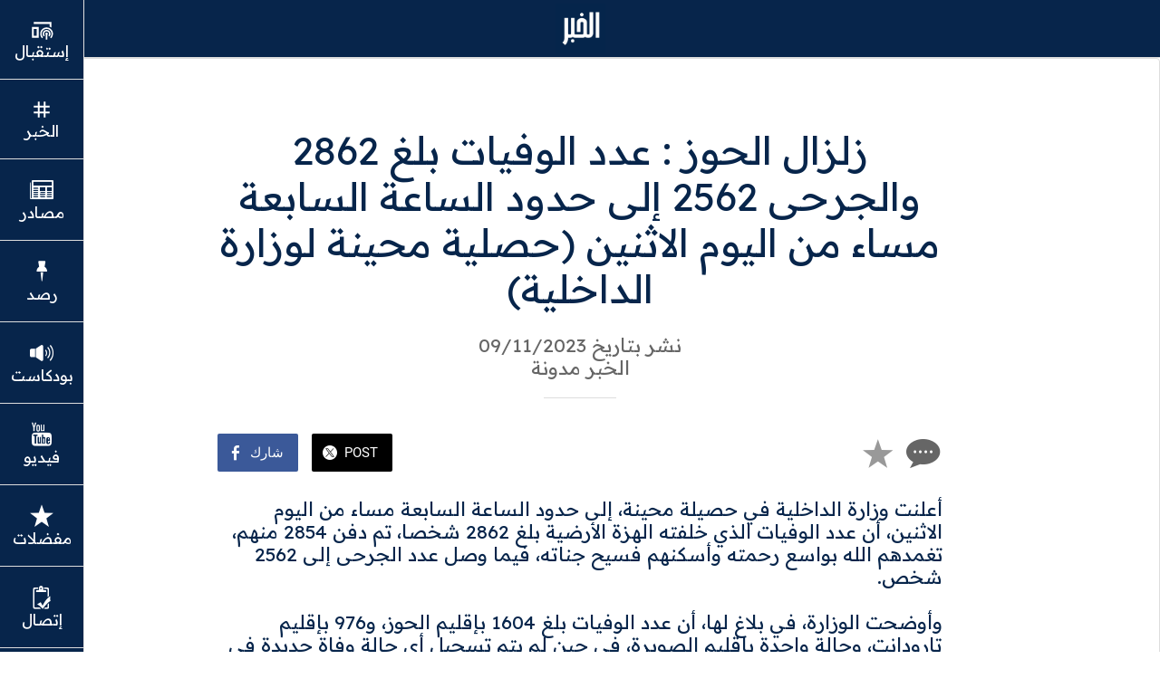

--- FILE ---
content_type: text/html; charset=utf-8
request_url: https://www.alkhabar.ma/news/i/75163174/zlzal-alhoz-aadd-alofyat-blgh-2862-oalgrh-2562-al-hdod-alsaaa-alsabaa-msaaa-mn-alyom-alathnyn-hsly-mhyn-lozar-aldakhly
body_size: 36746
content:
<!DOCTYPE html><html style="--visible-tabbar-height: 0px; --visible-safe-area-inset-bottom: env(safe-area-inset-bottom); --visible-safe-header-inset-bottom: 0px; --visible-detail-swipe-pager-height: 0px;" data-beasties-container lang="ar"><head>
    <base href="/">
    <title>زلزال الحوز : عدد الوفيات بلغ 2862 والجرحى 2562 إلى حدود الساعة السابعة مساء من اليوم الاثنين (حصلية محينة لوزارة الداخلية)</title>
    <meta http-equiv="X-UA-Compatible" content="IE=edge">
    <meta http-equiv="Content-Type" content="text/html; Charset=UTF-8">
    <meta name="viewport" content="width=device-width, initial-scale=1.0, viewport-fit=cover">
    <meta name="msapplication-tap-highlight" content="no">
    <meta name="mobile-web-app-capable" content="yes">
    <link rel="manifest" href="/front-assets/manifest.json">
    <link rel="preconnect" href="https://back.ww-cdn.com/">
    <link rel="preconnect" href="https://back.ww-cdn.com/" crossorigin>
    <link rel="preload" href="/apiv4/getSettings?platform=webapp" crossorigin as="fetch">
    <link rel="preload" href="/apiv3/getLanguage" crossorigin as="fetch">
    <script>window.gb = {storage: {}, user: {}, request: {}, membership: {}};</script>

    <style type="text/css">
        @font-face {font-family: "Roboto";font-display: swap;src: url("https://back.ww-cdn.com/assets/fonts/Roboto-Regular.woff2") format("woff2"), url("https://back.ww-cdn.com/assets/fonts/Roboto-Regular.ttf") format("truetype");}
        @font-face {font-family: "Material Icons";font-style: normal;font-weight: 400;src: url("https://back.ww-cdn.com/assets/fonts/MaterialIcons-Regular.woff2") format("woff2"), url("https://back.ww-cdn.com/assets/fonts/MaterialIcons-Regular.ttf") format("truetype");}
        .material-icons {font-family: 'Material Icons';font-weight: normal;font-style: normal;font-size: 24px;line-height: 1;letter-spacing: normal;text-transform: none;display: inline-block;white-space: nowrap;word-wrap: normal;direction: ltr;-webkit-font-feature-settings: 'liga';-webkit-font-smoothing: antialiased;}
    </style>
<style>html{line-height:1.15;-webkit-text-size-adjust:100%}body{margin:0}h1{font-size:2em;margin:.67em 0}hr{box-sizing:content-box;height:0;overflow:visible}a{background-color:transparent}img{border-style:none}button{font-family:inherit;font-size:100%;line-height:1.15;margin:0}button{overflow:visible}button{text-transform:none}button{-webkit-appearance:button}button::-moz-focus-inner{border-style:none;padding:0}button:-moz-focusring{outline:1px dotted ButtonText}a{text-decoration:none}html{line-height:1.5;font-family:Roboto,sans-serif;font-weight:400;color:#000000de}@media only screen and (min-width: 0){html{font-size:14px}}@media only screen and (min-width: 1280px){html{font-size:14.5px}}@media only screen and (min-width: 1440px){html{font-size:15px}}h1{font-weight:400;line-height:1.1}h1{font-size:4.2rem;line-height:110%;margin:2.1rem 0 1.68rem}html{--mat-ripple-color: rgba(0, 0, 0, .1)}html{--mat-option-selected-state-label-text-color: #3f51b5;--mat-option-label-text-color: rgba(0, 0, 0, .87);--mat-option-hover-state-layer-color: rgba(0, 0, 0, .04);--mat-option-focus-state-layer-color: rgba(0, 0, 0, .04);--mat-option-selected-state-layer-color: rgba(0, 0, 0, .04)}html{--mat-optgroup-label-text-color: rgba(0, 0, 0, .87)}html{--mat-full-pseudo-checkbox-selected-icon-color: #ff4081;--mat-full-pseudo-checkbox-selected-checkmark-color: #fafafa;--mat-full-pseudo-checkbox-unselected-icon-color: rgba(0, 0, 0, .54);--mat-full-pseudo-checkbox-disabled-selected-checkmark-color: #fafafa;--mat-full-pseudo-checkbox-disabled-unselected-icon-color: #b0b0b0;--mat-full-pseudo-checkbox-disabled-selected-icon-color: #b0b0b0}html{--mat-minimal-pseudo-checkbox-selected-checkmark-color: #ff4081;--mat-minimal-pseudo-checkbox-disabled-selected-checkmark-color: #b0b0b0}html{--mat-app-background-color: #fafafa;--mat-app-text-color: rgba(0, 0, 0, .87);--mat-app-elevation-shadow-level-0: 0px 0px 0px 0px rgba(0, 0, 0, .2), 0px 0px 0px 0px rgba(0, 0, 0, .14), 0px 0px 0px 0px rgba(0, 0, 0, .12);--mat-app-elevation-shadow-level-1: 0px 2px 1px -1px rgba(0, 0, 0, .2), 0px 1px 1px 0px rgba(0, 0, 0, .14), 0px 1px 3px 0px rgba(0, 0, 0, .12);--mat-app-elevation-shadow-level-2: 0px 3px 1px -2px rgba(0, 0, 0, .2), 0px 2px 2px 0px rgba(0, 0, 0, .14), 0px 1px 5px 0px rgba(0, 0, 0, .12);--mat-app-elevation-shadow-level-3: 0px 3px 3px -2px rgba(0, 0, 0, .2), 0px 3px 4px 0px rgba(0, 0, 0, .14), 0px 1px 8px 0px rgba(0, 0, 0, .12);--mat-app-elevation-shadow-level-4: 0px 2px 4px -1px rgba(0, 0, 0, .2), 0px 4px 5px 0px rgba(0, 0, 0, .14), 0px 1px 10px 0px rgba(0, 0, 0, .12);--mat-app-elevation-shadow-level-5: 0px 3px 5px -1px rgba(0, 0, 0, .2), 0px 5px 8px 0px rgba(0, 0, 0, .14), 0px 1px 14px 0px rgba(0, 0, 0, .12);--mat-app-elevation-shadow-level-6: 0px 3px 5px -1px rgba(0, 0, 0, .2), 0px 6px 10px 0px rgba(0, 0, 0, .14), 0px 1px 18px 0px rgba(0, 0, 0, .12);--mat-app-elevation-shadow-level-7: 0px 4px 5px -2px rgba(0, 0, 0, .2), 0px 7px 10px 1px rgba(0, 0, 0, .14), 0px 2px 16px 1px rgba(0, 0, 0, .12);--mat-app-elevation-shadow-level-8: 0px 5px 5px -3px rgba(0, 0, 0, .2), 0px 8px 10px 1px rgba(0, 0, 0, .14), 0px 3px 14px 2px rgba(0, 0, 0, .12);--mat-app-elevation-shadow-level-9: 0px 5px 6px -3px rgba(0, 0, 0, .2), 0px 9px 12px 1px rgba(0, 0, 0, .14), 0px 3px 16px 2px rgba(0, 0, 0, .12);--mat-app-elevation-shadow-level-10: 0px 6px 6px -3px rgba(0, 0, 0, .2), 0px 10px 14px 1px rgba(0, 0, 0, .14), 0px 4px 18px 3px rgba(0, 0, 0, .12);--mat-app-elevation-shadow-level-11: 0px 6px 7px -4px rgba(0, 0, 0, .2), 0px 11px 15px 1px rgba(0, 0, 0, .14), 0px 4px 20px 3px rgba(0, 0, 0, .12);--mat-app-elevation-shadow-level-12: 0px 7px 8px -4px rgba(0, 0, 0, .2), 0px 12px 17px 2px rgba(0, 0, 0, .14), 0px 5px 22px 4px rgba(0, 0, 0, .12);--mat-app-elevation-shadow-level-13: 0px 7px 8px -4px rgba(0, 0, 0, .2), 0px 13px 19px 2px rgba(0, 0, 0, .14), 0px 5px 24px 4px rgba(0, 0, 0, .12);--mat-app-elevation-shadow-level-14: 0px 7px 9px -4px rgba(0, 0, 0, .2), 0px 14px 21px 2px rgba(0, 0, 0, .14), 0px 5px 26px 4px rgba(0, 0, 0, .12);--mat-app-elevation-shadow-level-15: 0px 8px 9px -5px rgba(0, 0, 0, .2), 0px 15px 22px 2px rgba(0, 0, 0, .14), 0px 6px 28px 5px rgba(0, 0, 0, .12);--mat-app-elevation-shadow-level-16: 0px 8px 10px -5px rgba(0, 0, 0, .2), 0px 16px 24px 2px rgba(0, 0, 0, .14), 0px 6px 30px 5px rgba(0, 0, 0, .12);--mat-app-elevation-shadow-level-17: 0px 8px 11px -5px rgba(0, 0, 0, .2), 0px 17px 26px 2px rgba(0, 0, 0, .14), 0px 6px 32px 5px rgba(0, 0, 0, .12);--mat-app-elevation-shadow-level-18: 0px 9px 11px -5px rgba(0, 0, 0, .2), 0px 18px 28px 2px rgba(0, 0, 0, .14), 0px 7px 34px 6px rgba(0, 0, 0, .12);--mat-app-elevation-shadow-level-19: 0px 9px 12px -6px rgba(0, 0, 0, .2), 0px 19px 29px 2px rgba(0, 0, 0, .14), 0px 7px 36px 6px rgba(0, 0, 0, .12);--mat-app-elevation-shadow-level-20: 0px 10px 13px -6px rgba(0, 0, 0, .2), 0px 20px 31px 3px rgba(0, 0, 0, .14), 0px 8px 38px 7px rgba(0, 0, 0, .12);--mat-app-elevation-shadow-level-21: 0px 10px 13px -6px rgba(0, 0, 0, .2), 0px 21px 33px 3px rgba(0, 0, 0, .14), 0px 8px 40px 7px rgba(0, 0, 0, .12);--mat-app-elevation-shadow-level-22: 0px 10px 14px -6px rgba(0, 0, 0, .2), 0px 22px 35px 3px rgba(0, 0, 0, .14), 0px 8px 42px 7px rgba(0, 0, 0, .12);--mat-app-elevation-shadow-level-23: 0px 11px 14px -7px rgba(0, 0, 0, .2), 0px 23px 36px 3px rgba(0, 0, 0, .14), 0px 9px 44px 8px rgba(0, 0, 0, .12);--mat-app-elevation-shadow-level-24: 0px 11px 15px -7px rgba(0, 0, 0, .2), 0px 24px 38px 3px rgba(0, 0, 0, .14), 0px 9px 46px 8px rgba(0, 0, 0, .12)}html{--mat-option-label-text-font: Roboto, sans-serif;--mat-option-label-text-line-height: 24px;--mat-option-label-text-size: 16px;--mat-option-label-text-tracking: .03125em;--mat-option-label-text-weight: 400}html{--mat-optgroup-label-text-font: Roboto, sans-serif;--mat-optgroup-label-text-line-height: 24px;--mat-optgroup-label-text-size: 16px;--mat-optgroup-label-text-tracking: .03125em;--mat-optgroup-label-text-weight: 400}html{--mat-autocomplete-container-shape: 4px;--mat-autocomplete-container-elevation-shadow: 0px 5px 5px -3px rgba(0, 0, 0, .2), 0px 8px 10px 1px rgba(0, 0, 0, .14), 0px 3px 14px 2px rgba(0, 0, 0, .12)}html{--mat-autocomplete-background-color: white}html{--mdc-text-button-container-shape: 4px;--mdc-text-button-keep-touch-target: false}html{--mdc-filled-button-container-shape: 4px;--mdc-filled-button-keep-touch-target: false}html{--mdc-protected-button-container-shape: 4px;--mdc-protected-button-container-elevation-shadow: 0px 3px 1px -2px rgba(0, 0, 0, .2), 0px 2px 2px 0px rgba(0, 0, 0, .14), 0px 1px 5px 0px rgba(0, 0, 0, .12);--mdc-protected-button-disabled-container-elevation-shadow: 0px 0px 0px 0px rgba(0, 0, 0, .2), 0px 0px 0px 0px rgba(0, 0, 0, .14), 0px 0px 0px 0px rgba(0, 0, 0, .12);--mdc-protected-button-focus-container-elevation-shadow: 0px 2px 4px -1px rgba(0, 0, 0, .2), 0px 4px 5px 0px rgba(0, 0, 0, .14), 0px 1px 10px 0px rgba(0, 0, 0, .12);--mdc-protected-button-hover-container-elevation-shadow: 0px 2px 4px -1px rgba(0, 0, 0, .2), 0px 4px 5px 0px rgba(0, 0, 0, .14), 0px 1px 10px 0px rgba(0, 0, 0, .12);--mdc-protected-button-pressed-container-elevation-shadow: 0px 5px 5px -3px rgba(0, 0, 0, .2), 0px 8px 10px 1px rgba(0, 0, 0, .14), 0px 3px 14px 2px rgba(0, 0, 0, .12)}html{--mdc-outlined-button-keep-touch-target: false;--mdc-outlined-button-outline-width: 1px;--mdc-outlined-button-container-shape: 4px}html{--mat-text-button-horizontal-padding: 8px;--mat-text-button-with-icon-horizontal-padding: 8px;--mat-text-button-icon-spacing: 8px;--mat-text-button-icon-offset: 0}html{--mat-filled-button-horizontal-padding: 16px;--mat-filled-button-icon-spacing: 8px;--mat-filled-button-icon-offset: -4px}html{--mat-protected-button-horizontal-padding: 16px;--mat-protected-button-icon-spacing: 8px;--mat-protected-button-icon-offset: -4px}html{--mat-outlined-button-horizontal-padding: 15px;--mat-outlined-button-icon-spacing: 8px;--mat-outlined-button-icon-offset: -4px}html{--mdc-text-button-label-text-color: black;--mdc-text-button-disabled-label-text-color: rgba(0, 0, 0, .38)}html{--mat-text-button-state-layer-color: black;--mat-text-button-disabled-state-layer-color: black;--mat-text-button-ripple-color: rgba(0, 0, 0, .1);--mat-text-button-hover-state-layer-opacity: .04;--mat-text-button-focus-state-layer-opacity: .12;--mat-text-button-pressed-state-layer-opacity: .12}html{--mdc-filled-button-container-color: white;--mdc-filled-button-label-text-color: black;--mdc-filled-button-disabled-container-color: rgba(0, 0, 0, .12);--mdc-filled-button-disabled-label-text-color: rgba(0, 0, 0, .38)}html{--mat-filled-button-state-layer-color: black;--mat-filled-button-disabled-state-layer-color: black;--mat-filled-button-ripple-color: rgba(0, 0, 0, .1);--mat-filled-button-hover-state-layer-opacity: .04;--mat-filled-button-focus-state-layer-opacity: .12;--mat-filled-button-pressed-state-layer-opacity: .12}html{--mdc-protected-button-container-color: white;--mdc-protected-button-label-text-color: black;--mdc-protected-button-disabled-container-color: rgba(0, 0, 0, .12);--mdc-protected-button-disabled-label-text-color: rgba(0, 0, 0, .38)}html{--mat-protected-button-state-layer-color: black;--mat-protected-button-disabled-state-layer-color: black;--mat-protected-button-ripple-color: rgba(0, 0, 0, .1);--mat-protected-button-hover-state-layer-opacity: .04;--mat-protected-button-focus-state-layer-opacity: .12;--mat-protected-button-pressed-state-layer-opacity: .12}html{--mdc-outlined-button-disabled-outline-color: rgba(0, 0, 0, .12);--mdc-outlined-button-disabled-label-text-color: rgba(0, 0, 0, .38);--mdc-outlined-button-label-text-color: black;--mdc-outlined-button-outline-color: rgba(0, 0, 0, .12)}html{--mat-outlined-button-state-layer-color: black;--mat-outlined-button-disabled-state-layer-color: black;--mat-outlined-button-ripple-color: rgba(0, 0, 0, .1);--mat-outlined-button-hover-state-layer-opacity: .04;--mat-outlined-button-focus-state-layer-opacity: .12;--mat-outlined-button-pressed-state-layer-opacity: .12}html{--mdc-text-button-container-height: 36px}html{--mdc-filled-button-container-height: 36px}html{--mdc-protected-button-container-height: 36px}html{--mdc-outlined-button-container-height: 36px}html{--mat-text-button-touch-target-display: block}html{--mat-filled-button-touch-target-display: block}html{--mat-protected-button-touch-target-display: block}html{--mat-outlined-button-touch-target-display: block}html{--mdc-text-button-label-text-font: Roboto, sans-serif;--mdc-text-button-label-text-size: 14px;--mdc-text-button-label-text-tracking: .0892857143em;--mdc-text-button-label-text-weight: 500;--mdc-text-button-label-text-transform: none}html{--mdc-filled-button-label-text-font: Roboto, sans-serif;--mdc-filled-button-label-text-size: 14px;--mdc-filled-button-label-text-tracking: .0892857143em;--mdc-filled-button-label-text-weight: 500;--mdc-filled-button-label-text-transform: none}html{--mdc-protected-button-label-text-font: Roboto, sans-serif;--mdc-protected-button-label-text-size: 14px;--mdc-protected-button-label-text-tracking: .0892857143em;--mdc-protected-button-label-text-weight: 500;--mdc-protected-button-label-text-transform: none}html{--mdc-outlined-button-label-text-font: Roboto, sans-serif;--mdc-outlined-button-label-text-size: 14px;--mdc-outlined-button-label-text-tracking: .0892857143em;--mdc-outlined-button-label-text-weight: 500;--mdc-outlined-button-label-text-transform: none}html{--mdc-checkbox-disabled-selected-checkmark-color: #fff;--mdc-checkbox-selected-focus-state-layer-opacity: .16;--mdc-checkbox-selected-hover-state-layer-opacity: .04;--mdc-checkbox-selected-pressed-state-layer-opacity: .16;--mdc-checkbox-unselected-focus-state-layer-opacity: .16;--mdc-checkbox-unselected-hover-state-layer-opacity: .04;--mdc-checkbox-unselected-pressed-state-layer-opacity: .16}html{--mdc-checkbox-disabled-selected-icon-color: rgba(0, 0, 0, .38);--mdc-checkbox-disabled-unselected-icon-color: rgba(0, 0, 0, .38);--mdc-checkbox-selected-checkmark-color: white;--mdc-checkbox-selected-focus-icon-color: #ff4081;--mdc-checkbox-selected-hover-icon-color: #ff4081;--mdc-checkbox-selected-icon-color: #ff4081;--mdc-checkbox-selected-pressed-icon-color: #ff4081;--mdc-checkbox-unselected-focus-icon-color: #212121;--mdc-checkbox-unselected-hover-icon-color: #212121;--mdc-checkbox-unselected-icon-color: rgba(0, 0, 0, .54);--mdc-checkbox-selected-focus-state-layer-color: #ff4081;--mdc-checkbox-selected-hover-state-layer-color: #ff4081;--mdc-checkbox-selected-pressed-state-layer-color: #ff4081;--mdc-checkbox-unselected-focus-state-layer-color: black;--mdc-checkbox-unselected-hover-state-layer-color: black;--mdc-checkbox-unselected-pressed-state-layer-color: black}html{--mat-checkbox-disabled-label-color: rgba(0, 0, 0, .38);--mat-checkbox-label-text-color: rgba(0, 0, 0, .87)}html{--mdc-checkbox-state-layer-size: 40px}html{--mat-checkbox-touch-target-display: block}html{--mat-checkbox-label-text-font: Roboto, sans-serif;--mat-checkbox-label-text-line-height: 20px;--mat-checkbox-label-text-size: 14px;--mat-checkbox-label-text-tracking: .0178571429em;--mat-checkbox-label-text-weight: 400}html{--mat-datepicker-calendar-container-shape: 4px;--mat-datepicker-calendar-container-touch-shape: 4px;--mat-datepicker-calendar-container-elevation-shadow: 0px 2px 4px -1px rgba(0, 0, 0, .2), 0px 4px 5px 0px rgba(0, 0, 0, .14), 0px 1px 10px 0px rgba(0, 0, 0, .12);--mat-datepicker-calendar-container-touch-elevation-shadow: 0px 11px 15px -7px rgba(0, 0, 0, .2), 0px 24px 38px 3px rgba(0, 0, 0, .14), 0px 9px 46px 8px rgba(0, 0, 0, .12)}html{--mat-datepicker-calendar-date-selected-state-text-color: white;--mat-datepicker-calendar-date-selected-state-background-color: #3f51b5;--mat-datepicker-calendar-date-selected-disabled-state-background-color: rgba(63, 81, 181, .4);--mat-datepicker-calendar-date-today-selected-state-outline-color: white;--mat-datepicker-calendar-date-focus-state-background-color: rgba(63, 81, 181, .3);--mat-datepicker-calendar-date-hover-state-background-color: rgba(63, 81, 181, .3);--mat-datepicker-toggle-active-state-icon-color: #3f51b5;--mat-datepicker-calendar-date-in-range-state-background-color: rgba(63, 81, 181, .2);--mat-datepicker-calendar-date-in-comparison-range-state-background-color: rgba(249, 171, 0, .2);--mat-datepicker-calendar-date-in-overlap-range-state-background-color: #a8dab5;--mat-datepicker-calendar-date-in-overlap-range-selected-state-background-color: rgb(69.5241935484, 163.4758064516, 93.9516129032);--mat-datepicker-toggle-icon-color: rgba(0, 0, 0, .54);--mat-datepicker-calendar-body-label-text-color: rgba(0, 0, 0, .54);--mat-datepicker-calendar-period-button-text-color: black;--mat-datepicker-calendar-period-button-icon-color: rgba(0, 0, 0, .54);--mat-datepicker-calendar-navigation-button-icon-color: rgba(0, 0, 0, .54);--mat-datepicker-calendar-header-divider-color: rgba(0, 0, 0, .12);--mat-datepicker-calendar-header-text-color: rgba(0, 0, 0, .54);--mat-datepicker-calendar-date-today-outline-color: rgba(0, 0, 0, .38);--mat-datepicker-calendar-date-today-disabled-state-outline-color: rgba(0, 0, 0, .18);--mat-datepicker-calendar-date-text-color: rgba(0, 0, 0, .87);--mat-datepicker-calendar-date-outline-color: transparent;--mat-datepicker-calendar-date-disabled-state-text-color: rgba(0, 0, 0, .38);--mat-datepicker-calendar-date-preview-state-outline-color: rgba(0, 0, 0, .24);--mat-datepicker-range-input-separator-color: rgba(0, 0, 0, .87);--mat-datepicker-range-input-disabled-state-separator-color: rgba(0, 0, 0, .38);--mat-datepicker-range-input-disabled-state-text-color: rgba(0, 0, 0, .38);--mat-datepicker-calendar-container-background-color: white;--mat-datepicker-calendar-container-text-color: rgba(0, 0, 0, .87)}html{--mat-datepicker-calendar-text-font: Roboto, sans-serif;--mat-datepicker-calendar-text-size: 13px;--mat-datepicker-calendar-body-label-text-size: 14px;--mat-datepicker-calendar-body-label-text-weight: 500;--mat-datepicker-calendar-period-button-text-size: 14px;--mat-datepicker-calendar-period-button-text-weight: 500;--mat-datepicker-calendar-header-text-size: 11px;--mat-datepicker-calendar-header-text-weight: 400}html{--mdc-dialog-container-shape: 4px}html{--mat-dialog-container-elevation-shadow: 0px 11px 15px -7px rgba(0, 0, 0, .2), 0px 24px 38px 3px rgba(0, 0, 0, .14), 0px 9px 46px 8px rgba(0, 0, 0, .12);--mat-dialog-container-max-width: 80vw;--mat-dialog-container-small-max-width: 80vw;--mat-dialog-container-min-width: 0;--mat-dialog-actions-alignment: start;--mat-dialog-actions-padding: 8px;--mat-dialog-content-padding: 20px 24px;--mat-dialog-with-actions-content-padding: 20px 24px;--mat-dialog-headline-padding: 0 24px 9px}html{--mdc-dialog-container-color: white;--mdc-dialog-subhead-color: rgba(0, 0, 0, .87);--mdc-dialog-supporting-text-color: rgba(0, 0, 0, .6)}html{--mdc-dialog-subhead-font: Roboto, sans-serif;--mdc-dialog-subhead-line-height: 32px;--mdc-dialog-subhead-size: 20px;--mdc-dialog-subhead-weight: 500;--mdc-dialog-subhead-tracking: .0125em;--mdc-dialog-supporting-text-font: Roboto, sans-serif;--mdc-dialog-supporting-text-line-height: 24px;--mdc-dialog-supporting-text-size: 16px;--mdc-dialog-supporting-text-weight: 400;--mdc-dialog-supporting-text-tracking: .03125em}html{--mdc-filled-text-field-active-indicator-height: 1px;--mdc-filled-text-field-focus-active-indicator-height: 2px;--mdc-filled-text-field-container-shape: 4px}html{--mdc-outlined-text-field-outline-width: 1px;--mdc-outlined-text-field-focus-outline-width: 2px;--mdc-outlined-text-field-container-shape: 4px}html{--mdc-filled-text-field-caret-color: #3f51b5;--mdc-filled-text-field-focus-active-indicator-color: #3f51b5;--mdc-filled-text-field-focus-label-text-color: rgba(63, 81, 181, .87);--mdc-filled-text-field-container-color: rgb(244.8, 244.8, 244.8);--mdc-filled-text-field-disabled-container-color: rgb(249.9, 249.9, 249.9);--mdc-filled-text-field-label-text-color: rgba(0, 0, 0, .6);--mdc-filled-text-field-hover-label-text-color: rgba(0, 0, 0, .6);--mdc-filled-text-field-disabled-label-text-color: rgba(0, 0, 0, .38);--mdc-filled-text-field-input-text-color: rgba(0, 0, 0, .87);--mdc-filled-text-field-disabled-input-text-color: rgba(0, 0, 0, .38);--mdc-filled-text-field-input-text-placeholder-color: rgba(0, 0, 0, .6);--mdc-filled-text-field-error-hover-label-text-color: #f44336;--mdc-filled-text-field-error-focus-label-text-color: #f44336;--mdc-filled-text-field-error-label-text-color: #f44336;--mdc-filled-text-field-error-caret-color: #f44336;--mdc-filled-text-field-active-indicator-color: rgba(0, 0, 0, .42);--mdc-filled-text-field-disabled-active-indicator-color: rgba(0, 0, 0, .06);--mdc-filled-text-field-hover-active-indicator-color: rgba(0, 0, 0, .87);--mdc-filled-text-field-error-active-indicator-color: #f44336;--mdc-filled-text-field-error-focus-active-indicator-color: #f44336;--mdc-filled-text-field-error-hover-active-indicator-color: #f44336}html{--mdc-outlined-text-field-caret-color: #3f51b5;--mdc-outlined-text-field-focus-outline-color: #3f51b5;--mdc-outlined-text-field-focus-label-text-color: rgba(63, 81, 181, .87);--mdc-outlined-text-field-label-text-color: rgba(0, 0, 0, .6);--mdc-outlined-text-field-hover-label-text-color: rgba(0, 0, 0, .6);--mdc-outlined-text-field-disabled-label-text-color: rgba(0, 0, 0, .38);--mdc-outlined-text-field-input-text-color: rgba(0, 0, 0, .87);--mdc-outlined-text-field-disabled-input-text-color: rgba(0, 0, 0, .38);--mdc-outlined-text-field-input-text-placeholder-color: rgba(0, 0, 0, .6);--mdc-outlined-text-field-error-caret-color: #f44336;--mdc-outlined-text-field-error-focus-label-text-color: #f44336;--mdc-outlined-text-field-error-label-text-color: #f44336;--mdc-outlined-text-field-error-hover-label-text-color: #f44336;--mdc-outlined-text-field-outline-color: rgba(0, 0, 0, .38);--mdc-outlined-text-field-disabled-outline-color: rgba(0, 0, 0, .06);--mdc-outlined-text-field-hover-outline-color: rgba(0, 0, 0, .87);--mdc-outlined-text-field-error-focus-outline-color: #f44336;--mdc-outlined-text-field-error-hover-outline-color: #f44336;--mdc-outlined-text-field-error-outline-color: #f44336}html{--mat-form-field-focus-select-arrow-color: rgba(63, 81, 181, .87);--mat-form-field-disabled-input-text-placeholder-color: rgba(0, 0, 0, .38);--mat-form-field-state-layer-color: rgba(0, 0, 0, .87);--mat-form-field-error-text-color: #f44336;--mat-form-field-select-option-text-color: inherit;--mat-form-field-select-disabled-option-text-color: GrayText;--mat-form-field-leading-icon-color: unset;--mat-form-field-disabled-leading-icon-color: unset;--mat-form-field-trailing-icon-color: unset;--mat-form-field-disabled-trailing-icon-color: unset;--mat-form-field-error-focus-trailing-icon-color: unset;--mat-form-field-error-hover-trailing-icon-color: unset;--mat-form-field-error-trailing-icon-color: unset;--mat-form-field-enabled-select-arrow-color: rgba(0, 0, 0, .54);--mat-form-field-disabled-select-arrow-color: rgba(0, 0, 0, .38);--mat-form-field-hover-state-layer-opacity: .04;--mat-form-field-focus-state-layer-opacity: .08}html{--mat-form-field-container-height: 56px;--mat-form-field-filled-label-display: block;--mat-form-field-container-vertical-padding: 16px;--mat-form-field-filled-with-label-container-padding-top: 24px;--mat-form-field-filled-with-label-container-padding-bottom: 8px}html{--mdc-filled-text-field-label-text-font: Roboto, sans-serif;--mdc-filled-text-field-label-text-size: 16px;--mdc-filled-text-field-label-text-tracking: .03125em;--mdc-filled-text-field-label-text-weight: 400}html{--mdc-outlined-text-field-label-text-font: Roboto, sans-serif;--mdc-outlined-text-field-label-text-size: 16px;--mdc-outlined-text-field-label-text-tracking: .03125em;--mdc-outlined-text-field-label-text-weight: 400}html{--mat-form-field-container-text-font: Roboto, sans-serif;--mat-form-field-container-text-line-height: 24px;--mat-form-field-container-text-size: 16px;--mat-form-field-container-text-tracking: .03125em;--mat-form-field-container-text-weight: 400;--mat-form-field-outlined-label-text-populated-size: 16px;--mat-form-field-subscript-text-font: Roboto, sans-serif;--mat-form-field-subscript-text-line-height: 20px;--mat-form-field-subscript-text-size: 12px;--mat-form-field-subscript-text-tracking: .0333333333em;--mat-form-field-subscript-text-weight: 400}html{--mat-grid-list-tile-header-primary-text-size: 14px;--mat-grid-list-tile-header-secondary-text-size: 12px;--mat-grid-list-tile-footer-primary-text-size: 14px;--mat-grid-list-tile-footer-secondary-text-size: 12px}html{--mat-menu-container-shape: 4px;--mat-menu-divider-bottom-spacing: 0;--mat-menu-divider-top-spacing: 0;--mat-menu-item-spacing: 16px;--mat-menu-item-icon-size: 24px;--mat-menu-item-leading-spacing: 16px;--mat-menu-item-trailing-spacing: 16px;--mat-menu-item-with-icon-leading-spacing: 16px;--mat-menu-item-with-icon-trailing-spacing: 16px;--mat-menu-container-elevation-shadow: 0px 5px 5px -3px rgba(0, 0, 0, .2), 0px 8px 10px 1px rgba(0, 0, 0, .14), 0px 3px 14px 2px rgba(0, 0, 0, .12)}html{--mat-menu-item-label-text-color: rgba(0, 0, 0, .87);--mat-menu-item-icon-color: rgba(0, 0, 0, .87);--mat-menu-item-hover-state-layer-color: rgba(0, 0, 0, .04);--mat-menu-item-focus-state-layer-color: rgba(0, 0, 0, .04);--mat-menu-container-color: white;--mat-menu-divider-color: rgba(0, 0, 0, .12)}html{--mat-menu-item-label-text-font: Roboto, sans-serif;--mat-menu-item-label-text-size: 16px;--mat-menu-item-label-text-tracking: .03125em;--mat-menu-item-label-text-line-height: 24px;--mat-menu-item-label-text-weight: 400}html{--mat-select-container-elevation-shadow: 0px 5px 5px -3px rgba(0, 0, 0, .2), 0px 8px 10px 1px rgba(0, 0, 0, .14), 0px 3px 14px 2px rgba(0, 0, 0, .12)}html{--mat-select-panel-background-color: white;--mat-select-enabled-trigger-text-color: rgba(0, 0, 0, .87);--mat-select-disabled-trigger-text-color: rgba(0, 0, 0, .38);--mat-select-placeholder-text-color: rgba(0, 0, 0, .6);--mat-select-enabled-arrow-color: rgba(0, 0, 0, .54);--mat-select-disabled-arrow-color: rgba(0, 0, 0, .38);--mat-select-focused-arrow-color: rgba(63, 81, 181, .87);--mat-select-invalid-arrow-color: rgba(244, 67, 54, .87)}html{--mat-select-arrow-transform: translateY(-8px)}html{--mat-select-trigger-text-font: Roboto, sans-serif;--mat-select-trigger-text-line-height: 24px;--mat-select-trigger-text-size: 16px;--mat-select-trigger-text-tracking: .03125em;--mat-select-trigger-text-weight: 400}html{--mat-sidenav-container-shape: 0;--mat-sidenav-container-elevation-shadow: 0px 8px 10px -5px rgba(0, 0, 0, .2), 0px 16px 24px 2px rgba(0, 0, 0, .14), 0px 6px 30px 5px rgba(0, 0, 0, .12);--mat-sidenav-container-width: auto}html{--mat-sidenav-container-divider-color: rgba(0, 0, 0, .12);--mat-sidenav-container-background-color: white;--mat-sidenav-container-text-color: rgba(0, 0, 0, .87);--mat-sidenav-content-background-color: #fafafa;--mat-sidenav-content-text-color: rgba(0, 0, 0, .87);--mat-sidenav-scrim-color: rgba(0, 0, 0, .6)}html{--mdc-slider-active-track-height: 6px;--mdc-slider-active-track-shape: 9999px;--mdc-slider-handle-height: 20px;--mdc-slider-handle-shape: 50%;--mdc-slider-handle-width: 20px;--mdc-slider-inactive-track-height: 4px;--mdc-slider-inactive-track-shape: 9999px;--mdc-slider-with-overlap-handle-outline-width: 1px;--mdc-slider-with-tick-marks-active-container-opacity: .6;--mdc-slider-with-tick-marks-container-shape: 50%;--mdc-slider-with-tick-marks-container-size: 2px;--mdc-slider-with-tick-marks-inactive-container-opacity: .6;--mdc-slider-handle-elevation: 0px 2px 1px -1px rgba(0, 0, 0, .2), 0px 1px 1px 0px rgba(0, 0, 0, .14), 0px 1px 3px 0px rgba(0, 0, 0, .12)}html{--mat-slider-value-indicator-width: auto;--mat-slider-value-indicator-height: 32px;--mat-slider-value-indicator-caret-display: block;--mat-slider-value-indicator-border-radius: 4px;--mat-slider-value-indicator-padding: 0 12px;--mat-slider-value-indicator-text-transform: none;--mat-slider-value-indicator-container-transform: translateX(-50%)}html{--mdc-slider-handle-color: #3f51b5;--mdc-slider-focus-handle-color: #3f51b5;--mdc-slider-hover-handle-color: #3f51b5;--mdc-slider-active-track-color: #3f51b5;--mdc-slider-inactive-track-color: #3f51b5;--mdc-slider-with-tick-marks-inactive-container-color: #3f51b5;--mdc-slider-with-tick-marks-active-container-color: white;--mdc-slider-disabled-active-track-color: #000;--mdc-slider-disabled-handle-color: #000;--mdc-slider-disabled-inactive-track-color: #000;--mdc-slider-label-container-color: #000;--mdc-slider-label-label-text-color: #fff;--mdc-slider-with-overlap-handle-outline-color: #fff;--mdc-slider-with-tick-marks-disabled-container-color: #000}html{--mat-slider-ripple-color: #3f51b5;--mat-slider-hover-state-layer-color: rgba(63, 81, 181, .05);--mat-slider-focus-state-layer-color: rgba(63, 81, 181, .2);--mat-slider-value-indicator-opacity: .6}html{--mdc-slider-label-label-text-font: Roboto, sans-serif;--mdc-slider-label-label-text-size: 14px;--mdc-slider-label-label-text-line-height: 22px;--mdc-slider-label-label-text-tracking: .0071428571em;--mdc-slider-label-label-text-weight: 500}html{--mdc-switch-disabled-selected-icon-opacity: .38;--mdc-switch-disabled-track-opacity: .12;--mdc-switch-disabled-unselected-icon-opacity: .38;--mdc-switch-handle-height: 20px;--mdc-switch-handle-shape: 10px;--mdc-switch-handle-width: 20px;--mdc-switch-selected-icon-size: 18px;--mdc-switch-track-height: 14px;--mdc-switch-track-shape: 7px;--mdc-switch-track-width: 36px;--mdc-switch-unselected-icon-size: 18px;--mdc-switch-selected-focus-state-layer-opacity: .12;--mdc-switch-selected-hover-state-layer-opacity: .04;--mdc-switch-selected-pressed-state-layer-opacity: .1;--mdc-switch-unselected-focus-state-layer-opacity: .12;--mdc-switch-unselected-hover-state-layer-opacity: .04;--mdc-switch-unselected-pressed-state-layer-opacity: .1}html{--mdc-switch-selected-focus-state-layer-color: #3949ab;--mdc-switch-selected-handle-color: #3949ab;--mdc-switch-selected-hover-state-layer-color: #3949ab;--mdc-switch-selected-pressed-state-layer-color: #3949ab;--mdc-switch-selected-focus-handle-color: #1a237e;--mdc-switch-selected-hover-handle-color: #1a237e;--mdc-switch-selected-pressed-handle-color: #1a237e;--mdc-switch-selected-focus-track-color: #7986cb;--mdc-switch-selected-hover-track-color: #7986cb;--mdc-switch-selected-pressed-track-color: #7986cb;--mdc-switch-selected-track-color: #7986cb;--mdc-switch-disabled-selected-handle-color: #424242;--mdc-switch-disabled-selected-icon-color: #fff;--mdc-switch-disabled-selected-track-color: #424242;--mdc-switch-disabled-unselected-handle-color: #424242;--mdc-switch-disabled-unselected-icon-color: #fff;--mdc-switch-disabled-unselected-track-color: #424242;--mdc-switch-handle-surface-color: #fff;--mdc-switch-selected-icon-color: #fff;--mdc-switch-unselected-focus-handle-color: #212121;--mdc-switch-unselected-focus-state-layer-color: #424242;--mdc-switch-unselected-focus-track-color: #e0e0e0;--mdc-switch-unselected-handle-color: #616161;--mdc-switch-unselected-hover-handle-color: #212121;--mdc-switch-unselected-hover-state-layer-color: #424242;--mdc-switch-unselected-hover-track-color: #e0e0e0;--mdc-switch-unselected-icon-color: #fff;--mdc-switch-unselected-pressed-handle-color: #212121;--mdc-switch-unselected-pressed-state-layer-color: #424242;--mdc-switch-unselected-pressed-track-color: #e0e0e0;--mdc-switch-unselected-track-color: #e0e0e0;--mdc-switch-handle-elevation-shadow: 0px 2px 1px -1px rgba(0, 0, 0, .2), 0px 1px 1px 0px rgba(0, 0, 0, .14), 0px 1px 3px 0px rgba(0, 0, 0, .12);--mdc-switch-disabled-handle-elevation-shadow: 0px 0px 0px 0px rgba(0, 0, 0, .2), 0px 0px 0px 0px rgba(0, 0, 0, .14), 0px 0px 0px 0px rgba(0, 0, 0, .12)}html{--mdc-switch-disabled-label-text-color: rgba(0, 0, 0, .38)}html{--mdc-switch-state-layer-size: 40px}html{--mdc-circular-progress-active-indicator-width: 4px;--mdc-circular-progress-size: 48px}html{--mdc-circular-progress-active-indicator-color: #3f51b5}html{--mdc-snackbar-container-shape: 4px}html{--mdc-snackbar-container-color: #333333;--mdc-snackbar-supporting-text-color: rgba(255, 255, 255, .87)}html{--mat-snack-bar-button-color: #c5cae9}html{--mdc-snackbar-supporting-text-font: Roboto, sans-serif;--mdc-snackbar-supporting-text-line-height: 20px;--mdc-snackbar-supporting-text-size: 14px;--mdc-snackbar-supporting-text-weight: 400}html{--mat-toolbar-container-background-color: whitesmoke;--mat-toolbar-container-text-color: rgba(0, 0, 0, .87)}html{--mat-toolbar-standard-height: 64px;--mat-toolbar-mobile-height: 56px}html{--mat-toolbar-title-text-font: Roboto, sans-serif;--mat-toolbar-title-text-line-height: 32px;--mat-toolbar-title-text-size: 20px;--mat-toolbar-title-text-tracking: .0125em;--mat-toolbar-title-text-weight: 500}html{--mdc-plain-tooltip-container-shape: 4px;--mdc-plain-tooltip-supporting-text-line-height: 16px}html{--mdc-plain-tooltip-container-color: #616161;--mdc-plain-tooltip-supporting-text-color: #fff}html{--mdc-plain-tooltip-supporting-text-font: Roboto, sans-serif;--mdc-plain-tooltip-supporting-text-size: 12px;--mdc-plain-tooltip-supporting-text-weight: 400;--mdc-plain-tooltip-supporting-text-tracking: .0333333333em}html{--mat-bottom-sheet-container-shape: 4px}html{--mat-bottom-sheet-container-text-color: rgba(0, 0, 0, .87);--mat-bottom-sheet-container-background-color: white}html{--mat-bottom-sheet-container-text-font: Roboto, sans-serif;--mat-bottom-sheet-container-text-line-height: 20px;--mat-bottom-sheet-container-text-size: 14px;--mat-bottom-sheet-container-text-tracking: .0178571429em;--mat-bottom-sheet-container-text-weight: 400}html{--mdc-fab-container-shape: 50%;--mdc-fab-container-elevation-shadow: 0px 3px 5px -1px rgba(0, 0, 0, .2), 0px 6px 10px 0px rgba(0, 0, 0, .14), 0px 1px 18px 0px rgba(0, 0, 0, .12);--mdc-fab-focus-container-elevation-shadow: 0px 5px 5px -3px rgba(0, 0, 0, .2), 0px 8px 10px 1px rgba(0, 0, 0, .14), 0px 3px 14px 2px rgba(0, 0, 0, .12);--mdc-fab-hover-container-elevation-shadow: 0px 5px 5px -3px rgba(0, 0, 0, .2), 0px 8px 10px 1px rgba(0, 0, 0, .14), 0px 3px 14px 2px rgba(0, 0, 0, .12);--mdc-fab-pressed-container-elevation-shadow: 0px 7px 8px -4px rgba(0, 0, 0, .2), 0px 12px 17px 2px rgba(0, 0, 0, .14), 0px 5px 22px 4px rgba(0, 0, 0, .12)}html{--mdc-fab-small-container-shape: 50%;--mdc-fab-small-container-elevation-shadow: 0px 3px 5px -1px rgba(0, 0, 0, .2), 0px 6px 10px 0px rgba(0, 0, 0, .14), 0px 1px 18px 0px rgba(0, 0, 0, .12);--mdc-fab-small-focus-container-elevation-shadow: 0px 5px 5px -3px rgba(0, 0, 0, .2), 0px 8px 10px 1px rgba(0, 0, 0, .14), 0px 3px 14px 2px rgba(0, 0, 0, .12);--mdc-fab-small-hover-container-elevation-shadow: 0px 5px 5px -3px rgba(0, 0, 0, .2), 0px 8px 10px 1px rgba(0, 0, 0, .14), 0px 3px 14px 2px rgba(0, 0, 0, .12);--mdc-fab-small-pressed-container-elevation-shadow: 0px 7px 8px -4px rgba(0, 0, 0, .2), 0px 12px 17px 2px rgba(0, 0, 0, .14), 0px 5px 22px 4px rgba(0, 0, 0, .12)}html{--mdc-extended-fab-container-height: 48px;--mdc-extended-fab-container-shape: 24px;--mdc-extended-fab-container-elevation-shadow: 0px 3px 5px -1px rgba(0, 0, 0, .2), 0px 6px 10px 0px rgba(0, 0, 0, .14), 0px 1px 18px 0px rgba(0, 0, 0, .12);--mdc-extended-fab-focus-container-elevation-shadow: 0px 5px 5px -3px rgba(0, 0, 0, .2), 0px 8px 10px 1px rgba(0, 0, 0, .14), 0px 3px 14px 2px rgba(0, 0, 0, .12);--mdc-extended-fab-hover-container-elevation-shadow: 0px 5px 5px -3px rgba(0, 0, 0, .2), 0px 8px 10px 1px rgba(0, 0, 0, .14), 0px 3px 14px 2px rgba(0, 0, 0, .12);--mdc-extended-fab-pressed-container-elevation-shadow: 0px 7px 8px -4px rgba(0, 0, 0, .2), 0px 12px 17px 2px rgba(0, 0, 0, .14), 0px 5px 22px 4px rgba(0, 0, 0, .12)}html{--mdc-fab-container-color: white}html{--mat-fab-foreground-color: black;--mat-fab-state-layer-color: black;--mat-fab-disabled-state-layer-color: black;--mat-fab-ripple-color: rgba(0, 0, 0, .1);--mat-fab-hover-state-layer-opacity: .04;--mat-fab-focus-state-layer-opacity: .12;--mat-fab-pressed-state-layer-opacity: .12;--mat-fab-disabled-state-container-color: rgba(0, 0, 0, .12);--mat-fab-disabled-state-foreground-color: rgba(0, 0, 0, .38)}html{--mdc-fab-small-container-color: white}html{--mat-fab-small-foreground-color: black;--mat-fab-small-state-layer-color: black;--mat-fab-small-disabled-state-layer-color: black;--mat-fab-small-ripple-color: rgba(0, 0, 0, .1);--mat-fab-small-hover-state-layer-opacity: .04;--mat-fab-small-focus-state-layer-opacity: .12;--mat-fab-small-pressed-state-layer-opacity: .12;--mat-fab-small-disabled-state-container-color: rgba(0, 0, 0, .12);--mat-fab-small-disabled-state-foreground-color: rgba(0, 0, 0, .38)}html{--mat-fab-touch-target-display: block}html{--mat-fab-small-touch-target-display: block}html{--mdc-extended-fab-label-text-font: Roboto, sans-serif;--mdc-extended-fab-label-text-size: 14px;--mdc-extended-fab-label-text-tracking: .0892857143em;--mdc-extended-fab-label-text-weight: 500}.gbui-icon{background-repeat:no-repeat;background-size:contain;background-position:center center;font-size:24px;width:inherit;height:inherit;display:inline-block;color:inherit;line-height:1}.gbui-icon-button{padding:0;border:none;background-color:initial;cursor:pointer;color:inherit}.gbui-background{background-repeat:no-repeat;background-size:cover;background-position:center center}:root{--gbuigrid-gutter: var(--gbuigrid-gutter-mobile, 16px);--gbuigrid-maxw: var(--gbuigrid-maxw-mobile, 100%)}@media only screen and (orientation: portrait) and (min-width: 600px) and (max-width: 1024px),only screen and (orientation: landscape) and (min-width: 960px) and (max-width: 1279px){:root{--gbuigrid-gutter: var(--gbuigrid-gutter-tablet, 20px);--gbuigrid-maxw: var(--gbuigrid-maxw-tablet, 100%)}}@media only screen and (orientation: portrait) and (min-width: 1025px) and (max-width: 1279px),only screen and (orientation: landscape) and (min-width: 1280px) and (max-width: 1439px){:root{--gbuigrid-gutter: var(--gbuigrid-gutter-laptop, 28px);--gbuigrid-maxw: var(--gbuigrid-maxw-laptop, 1268px)}}@media only screen and (min-width: 1440px){:root{--gbuigrid-gutter: var(--gbuigrid-gutter-desktop, 28px);--gbuigrid-maxw: var(--gbuigrid-maxw-desktop, 1428px)}}.cdk-visually-hidden{border:0;clip:rect(0 0 0 0);height:1px;margin:-1px;overflow:hidden;padding:0;position:absolute;width:1px;white-space:nowrap;outline:0;-webkit-appearance:none;-moz-appearance:none;left:0}[gbIcon]{background:transparent center center no-repeat;background-size:cover;border:none;line-height:1}:root{--floating-tabbar-height: 81px;--tabbar-height: 65px;--miniplayer-height: 56px;--categories-pager-height: 48px;--categories-pager-height-mobile: 24px;--toolbar-down-height: 56px;--toolbar-down-height-mobile: 48px;--detail-swipe-pager-height: 18px;--safe-header-inset-bottom: 64px;--safe-area-inset-top: env(safe-area-inset-top);--visible-tabbar-height: 0px;--visible-miniplayer-height: 0px;--visible-categories-pager-height: 0px;--visible-toolbar-down-height: 0px;--visible-safe-area-inset-bottom: 0px;--visible-detail-swipe-pager-height: 0px;--visible-safe-header-inset-bottom: var(--safe-header-inset-bottom);--visible-ad-banner-height: 0px;--visible-footer-elements-spacing: 0px;--visible-footer-first-slot: 0px;--footer-height: calc( var(--visible-tabbar-height) + var(--visible-miniplayer-height) + var(--visible-categories-pager-height) + var(--visible-toolbar-down-height) + env(safe-area-inset-bottom) + var(--visible-detail-swipe-pager-height) + var(--visible-ad-banner-height) + var(--visible-footer-elements-spacing) + var(--visible-footer-first-slot) );--rc-gradient-start-color: rgba(255, 255, 255, 0);--rc-obstrusive-bgcolor: 0, 0, 0;--rc-obstrusive-opacity: 1;--rc-radius: 0;--ps-font-desktop: 0px;--ps-font-tablet: 0px;--ps-font-mobile: 0px}@media only screen and (orientation: portrait) and (max-width: 599px),only screen and (orientation: landscape) and (max-width: 959px){:root{--safe-header-inset-bottom: 56px}}:root{--vh: 1vh}html,body{height:100vh;width:100vw}html{box-sizing:border-box}html:not(.is-win) *{scrollbar-width:thin}*,*:before,*:after{box-sizing:inherit;-webkit-tap-highlight-color:transparent}body{font-family:Roboto,Helvetica,Arial,sans-serif;-webkit-font-smoothing:antialiased;-moz-osx-font-smoothing:grayscale;-ms-overflow-style:-ms-autohiding-scrollbar;overflow-x:hidden}@media only screen and (min-width: 0){body{font-size:15px}}@media only screen and (min-width: 960px){body{font-size:15.5px}}@media only screen and (min-width: 1280px){body{font-size:16px}}*{word-wrap:break-word;touch-action:manipulation}hr.sep{height:0;border:0;border-top-width:1px;display:block;margin:20px 0;width:80px}ul{margin:0}ul:not(.browser-default){padding-left:0;padding-right:0;list-style-type:none}ul:not(.browser-default) li{list-style-type:none}img{max-width:100%}.clear{clear:both}.boxed{width:100%;margin:auto;min-width:1000px}@media only screen and (orientation: portrait) and (max-width: 1024px),only screen and (orientation: landscape) and (max-width: 1279px){.boxed{min-width:initial}}.mat-drawer-container{--mat-sidenav-content-background-color: initial}[gbIcon].svg>svg,[gbIcon].svg>svg *{fill:unset!important;width:inherit!important;height:inherit!important}.gbiconv1,.gbiconv2{line-height:110%!important}
</style><link rel="stylesheet" href="https://back.ww-cdn.com/superstatic/front-res/299806/styles-PORCJLHH.css" media="print" onload="this.media='all'"><noscript><link rel="stylesheet" href="styles-PORCJLHH.css"></noscript><style>[_nghost-gb-app-c2600066392]{inset:0;z-index:0;pointer-events:none;position:absolute;transform:translateZ(0)}.fixed[_nghost-gb-app-c2600066392]{position:fixed}.fixed[_nghost-gb-app-c2600066392]   .bg-landscape[_ngcontent-gb-app-c2600066392], .fixed[_nghost-gb-app-c2600066392]   .bg-portrait[_ngcontent-gb-app-c2600066392], .fixed[_nghost-gb-app-c2600066392]   .bg-mobile[_ngcontent-gb-app-c2600066392]{position:fixed}.bg-landscape[_ngcontent-gb-app-c2600066392], .bg-portrait[_ngcontent-gb-app-c2600066392], .bg-mobile[_ngcontent-gb-app-c2600066392]{background:transparent center center no-repeat;background-size:cover;inset:0;position:absolute;transform:translateZ(0)}.bg-landscape-img[_ngcontent-gb-app-c2600066392], .bg-portrait-img[_ngcontent-gb-app-c2600066392], .bg-mobile-img[_ngcontent-gb-app-c2600066392]{object-fit:cover;inset:0;height:100%;width:100%;position:absolute;transform:translateZ(0)}@media only screen and (orientation: portrait) and (min-width: 1025px),only screen and (orientation: landscape) and (min-width: 1280px){.bg-mobile[_ngcontent-gb-app-c2600066392], .bg-mobile-img[_ngcontent-gb-app-c2600066392]{display:none}}@media only screen and (orientation: portrait) and (min-width: 1025px) and (orientation: landscape),only screen and (orientation: landscape) and (min-width: 1280px) and (orientation: landscape){.bg-portrait[_ngcontent-gb-app-c2600066392], .bg-portrait-img[_ngcontent-gb-app-c2600066392]{display:none}}@media only screen and (orientation: portrait) and (min-width: 1025px) and (orientation: portrait),only screen and (orientation: landscape) and (min-width: 1280px) and (orientation: portrait){.bg-landscape[_ngcontent-gb-app-c2600066392], .bg-landscape-img[_ngcontent-gb-app-c2600066392]{display:none}}@media only screen and (orientation: portrait) and (min-width: 600px) and (max-width: 1024px),only screen and (orientation: landscape) and (min-width: 960px) and (max-width: 1279px){.bg-mobile[_ngcontent-gb-app-c2600066392]{display:none}}@media only screen and (orientation: portrait) and (min-width: 600px) and (max-width: 1024px) and (orientation: landscape),only screen and (orientation: landscape) and (min-width: 960px) and (max-width: 1279px) and (orientation: landscape){.bg-portrait[_ngcontent-gb-app-c2600066392], .bg-portrait-img[_ngcontent-gb-app-c2600066392]{display:none}}@media only screen and (orientation: portrait) and (min-width: 600px) and (max-width: 1024px) and (orientation: portrait),only screen and (orientation: landscape) and (min-width: 960px) and (max-width: 1279px) and (orientation: portrait){.bg-portrait[_ngcontent-gb-app-c2600066392], .bg-portrait-img[_ngcontent-gb-app-c2600066392]{display:none}}@media only screen and (orientation: portrait) and (max-width: 599px),only screen and (orientation: landscape) and (max-width: 959px){.bg-portrait[_ngcontent-gb-app-c2600066392], .bg-landscape[_ngcontent-gb-app-c2600066392], .bg-portrait-img[_ngcontent-gb-app-c2600066392], .bg-landscape-img[_ngcontent-gb-app-c2600066392]{display:none}}</style><link rel="preload" as="style" href="https://fonts.googleapis.com/css?family=Readex Pro|Open Sans:700&amp;display=swap" onload="this.onload=null;this.rel='stylesheet'"><noscript><link rel="stylesheet" href="https://fonts.googleapis.com/css?family=Readex Pro|Open Sans:700&display=swap"></noscript><style>#main-outlet-container[_ngcontent-gb-app-c4166291661]{position:relative;width:100%;height:100%}gb-sidenav-container[_ngcontent-gb-app-c4166291661]     gb-sidenav [gbIcon].login-icon{display:flex;justify-content:center}gb-sidenav-container[_ngcontent-gb-app-c4166291661]     gb-sidenav.small{width:70px}gb-sidenav-container[_ngcontent-gb-app-c4166291661]     gb-sidenav.small .avatar{width:45px;height:45px;line-height:45px}gb-sidenav-container[_ngcontent-gb-app-c4166291661]     gb-sidenav.small [gbIcon].login-icon{height:45px!important;width:45px!important;font-size:45px!important}gb-sidenav-container[_ngcontent-gb-app-c4166291661]     gb-sidenav.small .classic-link-title{display:none!important}gb-sidenav-container[_ngcontent-gb-app-c4166291661]     gb-sidenav.medium{width:93px}gb-sidenav-container[_ngcontent-gb-app-c4166291661]     gb-sidenav.medium .avatar{width:52px;height:52px;line-height:52px}gb-sidenav-container[_ngcontent-gb-app-c4166291661]     gb-sidenav.medium [gbIcon].login-icon{height:52px!important;width:52px!important;font-size:52px!important}gb-sidenav-container[_ngcontent-gb-app-c4166291661]     gb-sidenav.medium gb-menu-element-logo .logo{max-width:74%}gb-sidenav-container[_ngcontent-gb-app-c4166291661]     gb-sidenav.large{width:110px}gb-sidenav-container[_ngcontent-gb-app-c4166291661]     gb-sidenav.large .avatar{width:65px;height:65px;line-height:65px}gb-sidenav-container[_ngcontent-gb-app-c4166291661]     gb-sidenav.large [gbIcon].login-icon{height:65px!important;width:65px!important;font-size:65px!important}gb-sidenav-container[_ngcontent-gb-app-c4166291661]     gb-sidenav.large gb-menu-element-logo .logo{max-width:74%}.swipe[_ngcontent-gb-app-c4166291661]{display:flex;height:100%;background:transparent center center no-repeat;background-size:cover;padding-top:env(safe-area-inset-top)}.swipe[_ngcontent-gb-app-c4166291661]   .swipe-menu[_ngcontent-gb-app-c4166291661]{display:flex;flex-direction:column;text-align:center;width:100%}</style><style>gb-mat-sidenav-container.hide-backdrop[_ngcontent-gb-app-c349144387]{background-color:initial}gb-mat-sidenav-container.hide-backdrop[_ngcontent-gb-app-c349144387]    >.mat-drawer-backdrop{opacity:0}gb-mat-sidenav-container[_ngcontent-gb-app-c349144387]    {height:100%;overflow:initial}.open[_nghost-gb-app-c349144387]   gb-mat-sidenav-container[_ngcontent-gb-app-c349144387]    {z-index:1300}gb-mat-sidenav-container[_ngcontent-gb-app-c349144387]     .mat-drawer-backdrop{position:fixed}gb-mat-sidenav-container[_ngcontent-gb-app-c349144387]     gb-mat-sidenav-content{overflow:initial}.swipe-always-open[_nghost-gb-app-c349144387]   gb-mat-sidenav-container[_ngcontent-gb-app-c349144387]     gb-mat-sidenav-content, .littleswipe-always-open[_nghost-gb-app-c349144387]   gb-mat-sidenav-container[_ngcontent-gb-app-c349144387]     gb-mat-sidenav-content{margin-left:var(--sidenav-width)}gb-mat-sidenav[_ngcontent-gb-app-c349144387]{height:100%;min-width:0}gb-root-tabbar[_nghost-gb-app-c349144387]   gb-mat-sidenav.mat-drawer[_ngcontent-gb-app-c349144387], gb-root-tabbar   [_nghost-gb-app-c349144387]   gb-mat-sidenav.mat-drawer[_ngcontent-gb-app-c349144387], gb-root-floating-tabbar[_nghost-gb-app-c349144387]   gb-mat-sidenav.mat-drawer[_ngcontent-gb-app-c349144387], gb-root-floating-tabbar   [_nghost-gb-app-c349144387]   gb-mat-sidenav.mat-drawer[_ngcontent-gb-app-c349144387]{background-color:transparent}gb-root-tabbar[_nghost-gb-app-c349144387]   gb-mat-sidenav.mat-drawer[_ngcontent-gb-app-c349144387]   a[_ngcontent-gb-app-c349144387], gb-root-tabbar   [_nghost-gb-app-c349144387]   gb-mat-sidenav.mat-drawer[_ngcontent-gb-app-c349144387]   a[_ngcontent-gb-app-c349144387], gb-root-floating-tabbar[_nghost-gb-app-c349144387]   gb-mat-sidenav.mat-drawer[_ngcontent-gb-app-c349144387]   a[_ngcontent-gb-app-c349144387], gb-root-floating-tabbar   [_nghost-gb-app-c349144387]   gb-mat-sidenav.mat-drawer[_ngcontent-gb-app-c349144387]   a[_ngcontent-gb-app-c349144387], gb-root-tabbar[_nghost-gb-app-c349144387]   gb-mat-sidenav.mat-drawer[_ngcontent-gb-app-c349144387]   button[_ngcontent-gb-app-c349144387], gb-root-tabbar   [_nghost-gb-app-c349144387]   gb-mat-sidenav.mat-drawer[_ngcontent-gb-app-c349144387]   button[_ngcontent-gb-app-c349144387], gb-root-floating-tabbar[_nghost-gb-app-c349144387]   gb-mat-sidenav.mat-drawer[_ngcontent-gb-app-c349144387]   button[_ngcontent-gb-app-c349144387], gb-root-floating-tabbar   [_nghost-gb-app-c349144387]   gb-mat-sidenav.mat-drawer[_ngcontent-gb-app-c349144387]   button[_ngcontent-gb-app-c349144387]{outline:none}.no-bg[_nghost-gb-app-c349144387]   gb-mat-sidenav[_ngcontent-gb-app-c349144387]{box-shadow:none;background-color:transparent}@media only screen and (orientation: portrait) and (max-width: 599px),only screen and (orientation: landscape) and (max-width: 959px){gb-root-tabbar[_nghost-gb-app-c349144387]   gb-mat-sidenav.mat-drawer[_ngcontent-gb-app-c349144387], gb-root-tabbar   [_nghost-gb-app-c349144387]   gb-mat-sidenav.mat-drawer[_ngcontent-gb-app-c349144387]{height:calc(100% - 66px);height:calc(100% - 66px - env(safe-area-inset-bottom));box-shadow:none!important;transition:none!important}gb-root-tabbar[_nghost-gb-app-c349144387]   gb-mat-sidenav-container[_ngcontent-gb-app-c349144387]     .mat-drawer-backdrop, gb-root-tabbar   [_nghost-gb-app-c349144387]   gb-mat-sidenav-container[_ngcontent-gb-app-c349144387]     .mat-drawer-backdrop{bottom:66px;bottom:calc(66px + env(safe-area-inset-bottom))}}</style><style>[_nghost-gb-app-c3785979937]{display:block;height:100%;overflow-y:auto}.no-scrollbar[_nghost-gb-app-c3785979937]::-webkit-scrollbar{width:0!important}</style><style>[_nghost-gb-app-c2755025284]{display:block;flex:1}li[_ngcontent-gb-app-c2755025284]{border-bottom:1px solid transparent}li[_ngcontent-gb-app-c2755025284]:last-child{border-bottom:none}gb-menu-element-classic-link[_ngcontent-gb-app-c2755025284], gb-menu-element-bag-container[_ngcontent-gb-app-c2755025284]{display:block}gb-menu-element-classic-link[_ngcontent-gb-app-c2755025284]     .classic-link-icon, gb-menu-element-bag-container[_ngcontent-gb-app-c2755025284]     .classic-link-icon{display:flex;margin:0 auto;justify-content:center}gb-menu-element-classic-link[_ngcontent-gb-app-c2755025284]{padding:20px 6px}</style><style>.mat-drawer-container{position:relative;z-index:1;color:var(--mat-sidenav-content-text-color, var(--mat-sys-on-background));background-color:var(--mat-sidenav-content-background-color, var(--mat-sys-background));box-sizing:border-box;-webkit-overflow-scrolling:touch;display:block;overflow:hidden}.mat-drawer-container[fullscreen]{inset:0;position:absolute}.mat-drawer-container[fullscreen].mat-drawer-container-has-open{overflow:hidden}.mat-drawer-container.mat-drawer-container-explicit-backdrop .mat-drawer-side{z-index:3}.mat-drawer-container.ng-animate-disabled .mat-drawer-backdrop,.mat-drawer-container.ng-animate-disabled .mat-drawer-content,.ng-animate-disabled .mat-drawer-container .mat-drawer-backdrop,.ng-animate-disabled .mat-drawer-container .mat-drawer-content{transition:none}.mat-drawer-backdrop{inset:0;position:absolute;display:block;z-index:3;visibility:hidden}.mat-drawer-backdrop.mat-drawer-shown{visibility:visible;background-color:var(--mat-sidenav-scrim-color, color-mix(in srgb, var(--mat-sys-neutral-variant20) 40%, transparent))}.mat-drawer-transition .mat-drawer-backdrop{transition-duration:.4s;transition-timing-function:cubic-bezier(.25,.8,.25,1);transition-property:background-color,visibility}@media (forced-colors: active){.mat-drawer-backdrop{opacity:.5}}.mat-drawer-content{position:relative;z-index:1;display:block;height:100%;overflow:auto}.mat-drawer-transition .mat-drawer-content{transition-duration:.4s;transition-timing-function:cubic-bezier(.25,.8,.25,1);transition-property:transform,margin-left,margin-right}.mat-drawer{box-shadow:0 8px 10px -5px #0003,0 16px 24px 2px #00000024,0 6px 30px 5px #0000001f;position:relative;z-index:4;color:var(--mat-sidenav-container-text-color, var(--mat-sys-on-surface-variant));background-color:var(--mat-sidenav-container-background-color, var(--mat-sys-surface));border-top-right-radius:var(--mat-sidenav-container-shape, var(--mat-sys-corner-large));border-bottom-right-radius:var(--mat-sidenav-container-shape, var(--mat-sys-corner-large));display:block;position:absolute;top:0;bottom:0;z-index:3;outline:0;box-sizing:border-box;overflow-y:auto;transform:translate3d(-100%,0,0)}.mat-drawer{--mat-sidenav-container-shape: 0;--mat-sidenav-container-elevation-shadow: 0px 8px 10px -5px rgba(0, 0, 0, .2), 0px 16px 24px 2px rgba(0, 0, 0, .14), 0px 6px 30px 5px rgba(0, 0, 0, .12);--mat-sidenav-container-width: auto}@media (forced-colors: active){.mat-drawer,[dir=rtl] .mat-drawer.mat-drawer-end{border-right:solid 1px currentColor}}@media (forced-colors: active){[dir=rtl] .mat-drawer,.mat-drawer.mat-drawer-end{border-left:solid 1px currentColor;border-right:none}}.mat-drawer.mat-drawer-side{z-index:2}.mat-drawer.mat-drawer-end{right:0;transform:translate3d(100%,0,0);border-top-left-radius:var(--mat-sidenav-container-shape, var(--mat-sys-corner-large));border-bottom-left-radius:var(--mat-sidenav-container-shape, var(--mat-sys-corner-large));border-top-right-radius:0;border-bottom-right-radius:0}[dir=rtl] .mat-drawer{border-top-left-radius:var(--mat-sidenav-container-shape, var(--mat-sys-corner-large));border-bottom-left-radius:var(--mat-sidenav-container-shape, var(--mat-sys-corner-large));border-top-right-radius:0;border-bottom-right-radius:0;transform:translate3d(100%,0,0)}[dir=rtl] .mat-drawer.mat-drawer-end{border-top-right-radius:var(--mat-sidenav-container-shape, var(--mat-sys-corner-large));border-bottom-right-radius:var(--mat-sidenav-container-shape, var(--mat-sys-corner-large));border-top-left-radius:0;border-bottom-left-radius:0;left:0;right:auto;transform:translate3d(-100%,0,0)}.mat-drawer[style*="visibility: hidden"]{display:none}.mat-drawer-side{box-shadow:none;border-right-color:var(--mat-sidenav-container-divider-color, transparent);border-right-width:1px;border-right-style:solid}.mat-drawer-side.mat-drawer-end,[dir=rtl] .mat-drawer-side{border-left-color:var(--mat-sidenav-container-divider-color, transparent);border-left-width:1px;border-left-style:solid;border-right:none}[dir=rtl] .mat-drawer-side.mat-drawer-end{border-right-color:var(--mat-sidenav-container-divider-color, transparent);border-right-width:1px;border-right-style:solid;border-left:none}.mat-drawer-inner-container{width:100%;height:100%;overflow:auto;-webkit-overflow-scrolling:touch}.mat-sidenav-fixed{position:fixed}
</style><style>.cdk-visually-hidden{border:0;clip:rect(0 0 0 0);height:1px;margin:-1px;overflow:hidden;padding:0;position:absolute;width:1px;white-space:nowrap;outline:0;-webkit-appearance:none;-moz-appearance:none;left:0}[dir=rtl] .cdk-visually-hidden{left:auto;right:0}</style><style>[_nghost-gb-app-c1221461927]{display:block}gb-menu-element-logo[_ngcontent-gb-app-c1221461927]{display:flex;padding:10px 12px}gb-menu-element-login[_ngcontent-gb-app-c1221461927]    {display:block;padding:20px 12px}gb-menu-element-login[_ngcontent-gb-app-c1221461927]     .login{display:flex;flex-direction:column;align-items:center}</style><style>[_nghost-gb-app-c2569521821]{display:block}gb-menu-element-classic-link[_ngcontent-gb-app-c2569521821]{display:block;padding:20px 6px}gb-menu-element-classic-link[_ngcontent-gb-app-c2569521821]     .classic-link-icon{display:flex;margin:0 auto;justify-content:center}gb-menu-element-login[_ngcontent-gb-app-c2569521821]    {display:block;padding:20px 12px}gb-menu-element-login[_ngcontent-gb-app-c2569521821]     .login{display:flex;flex-direction:column;align-items:center}@media only screen and (orientation: portrait) and (max-width: 599px),only screen and (orientation: landscape) and (max-width: 959px){[_nghost-gb-app-c2569521821]{padding-bottom:env(safe-area-inset-bottom)}}</style><style>[_nghost-gb-app-c2577904645]{display:flex;flex:1 0 auto;height:100%;flex-direction:column}.shell-container[_ngcontent-gb-app-c2577904645]{display:flex;flex-direction:column;flex:1 0 auto;width:100%}.shell-loader[_ngcontent-gb-app-c2577904645]{position:relative;margin:auto;height:30px;width:205px}.shell-loader-bullet[_ngcontent-gb-app-c2577904645]{position:absolute;top:0;width:30px;height:30px;border-radius:15px;transform:scale(.3);animation-name:_ngcontent-gb-app-c2577904645_shell-bullet;animation-direction:normal;animation-iteration-count:infinite;animation-duration:1.2s}.shell-loader-bullet-0[_ngcontent-gb-app-c2577904645]{left:0;animation-delay:0ms}.shell-loader-bullet-1[_ngcontent-gb-app-c2577904645]{left:35px;animation-delay:.2s}.shell-loader-bullet-2[_ngcontent-gb-app-c2577904645]{left:70px;animation-delay:.4s}.shell-loader-bullet-3[_ngcontent-gb-app-c2577904645]{left:105px;animation-delay:.6s}.shell-loader-bullet-4[_ngcontent-gb-app-c2577904645]{left:140px;animation-delay:.8s}.shell-loader-bullet-5[_ngcontent-gb-app-c2577904645]{left:175px;animation-delay:1s}@-webkit-keyframes _ngcontent-gb-app-c2577904645_shell-bullet{0%{transform:scale(1)}to{transform:scale(.3);background-color:transparent}}@-moz-keyframes shell-bullet{0%{transform:scale(1)}to{transform:scale(.3);background-color:transparent}}@keyframes _ngcontent-gb-app-c2577904645_shell-bullet{0%{transform:scale(1)}to{transform:scale(.3);background-color:transparent}}</style><style>[_nghost-gb-app-c3606091558]{display:flex;flex-direction:column;min-height:100%;padding-bottom:var(--footer-height)}.content[_ngcontent-gb-app-c3606091558]{flex:1 0 auto;position:relative;display:flex;flex-direction:column;z-index:0;will-change:padding-top}[_nghost-gb-app-c3606091558]:has(gb-header.resizing.big)   .content[_ngcontent-gb-app-c3606091558]{padding-top:calc(env(safe-area-inset-top) + var(--padding-top, max(38vh, 238px)))}@media only screen and (orientation: portrait) and (min-width: 600px) and (max-width: 1024px) and (orientation: landscape),only screen and (orientation: landscape) and (min-width: 960px) and (max-width: 1279px) and (orientation: landscape){[_nghost-gb-app-c3606091558]:has(gb-header.resizing.big)   .content[_ngcontent-gb-app-c3606091558]{padding-top:calc(env(safe-area-inset-top) + var(--padding-top, max(38vh, 288px)))}}@media only screen and (orientation: portrait) and (min-width: 1025px),only screen and (orientation: landscape) and (min-width: 1280px){[_nghost-gb-app-c3606091558]:has(gb-header.resizing.big)   .content[_ngcontent-gb-app-c3606091558]{padding-top:calc(env(safe-area-inset-top) + var(--padding-top, max(38vh, 342px)))}}@media only screen and (min-width: 1440px){[_nghost-gb-app-c3606091558]:has(gb-header.resizing.big)   .content[_ngcontent-gb-app-c3606091558]{padding-top:calc(env(safe-area-inset-top) + var(--padding-top, max(38vh, 410px)))}}[_nghost-gb-app-c3606091558]:has(gb-header.resizing.medium)   .content[_ngcontent-gb-app-c3606091558]{padding-top:calc(env(safe-area-inset-top) + var(--padding-top, max(19vh, 115px)))}@media only screen and (orientation: portrait) and (min-width: 600px) and (max-width: 1024px) and (orientation: landscape),only screen and (orientation: landscape) and (min-width: 960px) and (max-width: 1279px) and (orientation: landscape){[_nghost-gb-app-c3606091558]:has(gb-header.resizing.medium)   .content[_ngcontent-gb-app-c3606091558]{padding-top:calc(env(safe-area-inset-top) + var(--padding-top, max(19vh, 144px)))}}@media only screen and (orientation: portrait) and (min-width: 1025px),only screen and (orientation: landscape) and (min-width: 1280px){[_nghost-gb-app-c3606091558]:has(gb-header.resizing.medium)   .content[_ngcontent-gb-app-c3606091558]{padding-top:calc(env(safe-area-inset-top) + var(--padding-top, max(19vh, 170px)))}}@media only screen and (min-width: 1440px){[_nghost-gb-app-c3606091558]:has(gb-header.resizing.medium)   .content[_ngcontent-gb-app-c3606091558]{padding-top:calc(env(safe-area-inset-top) + var(--padding-top, max(19vh, 204px)))}}.categories-bottom[_ngcontent-gb-app-c3606091558]{position:fixed;bottom:calc(var(--footer-height) - var(--visible-categories-pager-height));width:100%;z-index:1050}.pager-space[_ngcontent-gb-app-c3606091558]{display:block;height:48px;flex-shrink:0}@media only screen and (orientation: portrait) and (max-width: 1024px),only screen and (orientation: landscape) and (max-width: 1279px){.pager-space[_ngcontent-gb-app-c3606091558]{height:24px}}</style><style>[_nghost-gb-app-c3704302242]{display:block;overflow:hidden;--navbar-height: 48px}.above[_nghost-gb-app-c3704302242]{display:block}.navbar[_ngcontent-gb-app-c3704302242]{--resize-factor: 1;z-index:1050;position:relative;will-change:height}.navbar[_ngcontent-gb-app-c3704302242]   gb-background-image[_ngcontent-gb-app-c3704302242]{height:100%}.navbar[_ngcontent-gb-app-c3704302242]   .navbar-content[_ngcontent-gb-app-c3704302242]{display:flex;justify-content:space-between;align-items:center;position:relative;height:100%}.navbar[_ngcontent-gb-app-c3704302242]   .navbar-left[_ngcontent-gb-app-c3704302242]{display:flex;z-index:1;align-items:center}.navbar[_ngcontent-gb-app-c3704302242]   .navbar-left[_ngcontent-gb-app-c3704302242]:not(.empty), .navbar[_ngcontent-gb-app-c3704302242]   .navbar-left[_ngcontent-gb-app-c3704302242]:not(:empty){padding-left:4px;margin-right:-12px}.navbar[_ngcontent-gb-app-c3704302242]   .navbar-main[_ngcontent-gb-app-c3704302242]{padding:4px 16px;flex:1;height:100%;min-width:0;will-change:padding}.navbar[_ngcontent-gb-app-c3704302242]   .navbar-right[_ngcontent-gb-app-c3704302242]{display:flex;justify-content:flex-end;z-index:1;align-items:center;position:relative}.navbar[_ngcontent-gb-app-c3704302242]   .navbar-right[_ngcontent-gb-app-c3704302242]:not(.empty), .navbar[_ngcontent-gb-app-c3704302242]   .navbar-right[_ngcontent-gb-app-c3704302242]:not(:empty){padding-right:4px;margin-left:-12px}.navbar.medium[_ngcontent-gb-app-c3704302242]   .navbar-content[_ngcontent-gb-app-c3704302242], .navbar.big[_ngcontent-gb-app-c3704302242]   .navbar-content[_ngcontent-gb-app-c3704302242]{height:56px}.navbar.medium[_ngcontent-gb-app-c3704302242]   .navbar-extend-content[_ngcontent-gb-app-c3704302242], .navbar.medium[_ngcontent-gb-app-c3704302242]   .navbar-main[_ngcontent-gb-app-c3704302242], .navbar.big[_ngcontent-gb-app-c3704302242]   .navbar-extend-content[_ngcontent-gb-app-c3704302242], .navbar.big[_ngcontent-gb-app-c3704302242]   .navbar-main[_ngcontent-gb-app-c3704302242]{display:flex;flex-direction:column;flex:1}.navbar.medium[_ngcontent-gb-app-c3704302242]   .navbar-main[_ngcontent-gb-app-c3704302242], .navbar.big[_ngcontent-gb-app-c3704302242]   .navbar-main[_ngcontent-gb-app-c3704302242]{padding:calc(16px * var(--resize-factor)) 16px}.navbar.medium[_ngcontent-gb-app-c3704302242]   .navbar-extend-content[_ngcontent-gb-app-c3704302242], .navbar.big[_ngcontent-gb-app-c3704302242]   .navbar-extend-content[_ngcontent-gb-app-c3704302242]{margin-top:calc(-16px * var(--resize-factor))}.navbar.medium[_ngcontent-gb-app-c3704302242]   .with-elements[_ngcontent-gb-app-c3704302242]   .navbar-main[_ngcontent-gb-app-c3704302242], .navbar.big[_ngcontent-gb-app-c3704302242]   .with-elements[_ngcontent-gb-app-c3704302242]   .navbar-main[_ngcontent-gb-app-c3704302242]{padding:calc(16px * var(--resize-factor)) calc(calc(48px * var(--navbar-max-elements) + 4px * var(--navbar-max-elements)) - (calc(48px * var(--navbar-max-elements) + 4px * var(--navbar-max-elements)) - 52px) * var(--resize-factor))}.navbar.medium[_ngcontent-gb-app-c3704302242]   .with-elements[_ngcontent-gb-app-c3704302242]   .navbar-main--left[_ngcontent-gb-app-c3704302242], .navbar.big[_ngcontent-gb-app-c3704302242]   .with-elements[_ngcontent-gb-app-c3704302242]   .navbar-main--left[_ngcontent-gb-app-c3704302242]{padding:calc(16px * var(--resize-factor)) calc(52px + (48px * var(--navbar-max-elements) + 4px * var(--navbar-max-elements)) * (1 - var(--resize-factor)) / 2) calc(16px * var(--resize-factor)) 52px}.navbar.medium[_ngcontent-gb-app-c3704302242]   .with-elements.left-empty[_ngcontent-gb-app-c3704302242]   .navbar-main[_ngcontent-gb-app-c3704302242], .navbar.big[_ngcontent-gb-app-c3704302242]   .with-elements.left-empty[_ngcontent-gb-app-c3704302242]   .navbar-main[_ngcontent-gb-app-c3704302242]{padding:calc(16px * var(--resize-factor)) calc(calc(48px * var(--navbar-max-elements) + 4px * var(--navbar-max-elements)) - (calc(48px * var(--navbar-max-elements) + 4px * var(--navbar-max-elements)) - 16px) * var(--resize-factor))}.navbar.medium[_ngcontent-gb-app-c3704302242]   .with-elements.left-empty[_ngcontent-gb-app-c3704302242]   .navbar-main--left[_ngcontent-gb-app-c3704302242], .navbar.big[_ngcontent-gb-app-c3704302242]   .with-elements.left-empty[_ngcontent-gb-app-c3704302242]   .navbar-main--left[_ngcontent-gb-app-c3704302242]{padding:calc(16px * var(--resize-factor)) calc(calc(48px * var(--navbar-max-elements) + 4px * var(--navbar-max-elements)) - (calc(48px * var(--navbar-max-elements) + 4px * var(--navbar-max-elements)) - 16px) * var(--resize-factor)) calc(16px * var(--resize-factor)) 16px}.navbar.medium[_ngcontent-gb-app-c3704302242]{height:calc(env(safe-area-inset-top) + var(--resized-height, max(19vh, 115px)))}@media only screen and (orientation: portrait) and (min-width: 600px) and (max-width: 1024px) and (orientation: landscape),only screen and (orientation: landscape) and (min-width: 960px) and (max-width: 1279px) and (orientation: landscape){.navbar.medium[_ngcontent-gb-app-c3704302242]{height:calc(env(safe-area-inset-top) + var(--resized-height, max(19vh, 144px)))}}@media only screen and (orientation: portrait) and (min-width: 1025px),only screen and (orientation: landscape) and (min-width: 1280px){.navbar.medium[_ngcontent-gb-app-c3704302242]{height:calc(env(safe-area-inset-top) + var(--resized-height, max(19vh, 170px)))}}@media only screen and (min-width: 1440px){.navbar.medium[_ngcontent-gb-app-c3704302242]{height:calc(env(safe-area-inset-top) + var(--resized-height, max(19vh, 204px)))}}.navbar.medium[_ngcontent-gb-app-c3704302242]:not(.resizing)   .navbar-extend-content[_ngcontent-gb-app-c3704302242]{height:calc((100% - 40px) * var(--resize-factor))}.navbar.big[_ngcontent-gb-app-c3704302242]{height:calc(env(safe-area-inset-top) + var(--resized-height, max(38vh, 238px)))}@media only screen and (orientation: portrait) and (min-width: 600px) and (max-width: 1024px) and (orientation: landscape),only screen and (orientation: landscape) and (min-width: 960px) and (max-width: 1279px) and (orientation: landscape){.navbar.big[_ngcontent-gb-app-c3704302242]{height:calc(env(safe-area-inset-top) + var(--resized-height, max(38vh, 288px)))}}@media only screen and (orientation: portrait) and (min-width: 1025px),only screen and (orientation: landscape) and (min-width: 1280px){.navbar.big[_ngcontent-gb-app-c3704302242]{height:calc(env(safe-area-inset-top) + var(--resized-height, max(38vh, 342px)))}}@media only screen and (min-width: 1440px){.navbar.big[_ngcontent-gb-app-c3704302242]{height:calc(env(safe-area-inset-top) + var(--resized-height, max(38vh, 410px)))}}.navbar.big[_ngcontent-gb-app-c3704302242]:not(.resizing)   .navbar-extend-content[_ngcontent-gb-app-c3704302242]{height:calc((100% - 40px) * var(--resize-factor))}.navbar[_ngcontent-gb-app-c3704302242]     [gbToolBar]:not(.share-only) div.sharing gb-toolbar-item:last-of-type{border-right-width:1px;border-right-style:solid;padding-right:8px}.navbar[_ngcontent-gb-app-c3704302242]     [gbToolBar]:not(.share-only) div.actions{margin-left:8px}.navbar[_ngcontent-gb-app-c3704302242]     [gbToolBar].share-only gb-toolbar-item:last-of-type gb-toolbar-social-item{margin-right:0}.navbar.resizing[_ngcontent-gb-app-c3704302242]{padding-top:max(0px,56px * var(--resize-factor, 1));padding-top:max(0px,(56px + env(safe-area-inset-top)) * var(--resize-factor, 1))}.navbar.resizing.big[_ngcontent-gb-app-c3704302242]{height:calc(env(safe-area-inset-top) + var(--resized-height, max(38vh, 238px)))}@media only screen and (orientation: portrait) and (min-width: 600px) and (max-width: 1024px) and (orientation: landscape),only screen and (orientation: landscape) and (min-width: 960px) and (max-width: 1279px) and (orientation: landscape){.navbar.resizing.big[_ngcontent-gb-app-c3704302242]{height:calc(env(safe-area-inset-top) + var(--resized-height, max(38vh, 288px)))}}@media only screen and (orientation: portrait) and (min-width: 1025px),only screen and (orientation: landscape) and (min-width: 1280px){.navbar.resizing.big[_ngcontent-gb-app-c3704302242]{height:calc(env(safe-area-inset-top) + var(--resized-height, max(38vh, 342px)))}}@media only screen and (min-width: 1440px){.navbar.resizing.big[_ngcontent-gb-app-c3704302242]{height:calc(env(safe-area-inset-top) + var(--resized-height, max(38vh, 410px)))}}.navbar.resizing.medium[_ngcontent-gb-app-c3704302242]{height:calc(env(safe-area-inset-top) + var(--resized-height, max(19vh, 115px)))}@media only screen and (orientation: portrait) and (min-width: 600px) and (max-width: 1024px) and (orientation: landscape),only screen and (orientation: landscape) and (min-width: 960px) and (max-width: 1279px) and (orientation: landscape){.navbar.resizing.medium[_ngcontent-gb-app-c3704302242]{height:calc(env(safe-area-inset-top) + var(--resized-height, max(19vh, 144px)))}}@media only screen and (orientation: portrait) and (min-width: 1025px),only screen and (orientation: landscape) and (min-width: 1280px){.navbar.resizing.medium[_ngcontent-gb-app-c3704302242]{height:calc(env(safe-area-inset-top) + var(--resized-height, max(19vh, 170px)))}}@media only screen and (min-width: 1440px){.navbar.resizing.medium[_ngcontent-gb-app-c3704302242]{height:calc(env(safe-area-inset-top) + var(--resized-height, max(19vh, 204px)))}}.navbar.resizing[_ngcontent-gb-app-c3704302242]   .navbar-content[_ngcontent-gb-app-c3704302242]{position:fixed;left:0;right:0;top:0;top:env(safe-area-inset-top);height:56px!important;z-index:1}.navbar.resizing[_ngcontent-gb-app-c3704302242]   .navbar-extend-content[_ngcontent-gb-app-c3704302242]{position:absolute;top:calc((env(safe-area-inset-top) + 4px) * (1 - var(--resize-factor)));left:0;right:0;bottom:calc(4px * (1 - var(--resize-factor)));z-index:0}@media only screen and (orientation: portrait) and (min-width: 600px) and (max-width: 1024px),only screen and (orientation: landscape) and (min-width: 960px) and (max-width: 1279px){.navbar[_ngcontent-gb-app-c3704302242]   .navbar-left[_ngcontent-gb-app-c3704302242]:not(.empty), .navbar[_ngcontent-gb-app-c3704302242]   .navbar-left[_ngcontent-gb-app-c3704302242]:not(:empty){padding-left:8px}.navbar[_ngcontent-gb-app-c3704302242]   .navbar-main[_ngcontent-gb-app-c3704302242]{padding:4px 20px}}@media only screen and (orientation: portrait) and (min-width: 600px) and (max-width: 1024px) and (orientation: portrait),only screen and (orientation: landscape) and (min-width: 960px) and (max-width: 1279px) and (orientation: portrait){.navbar.medium[_ngcontent-gb-app-c3704302242]   .navbar-extend-content[_ngcontent-gb-app-c3704302242]{min-height:calc((194px - 44px) * var(--resize-factor))}.navbar.medium[_ngcontent-gb-app-c3704302242]   .navbar-main[_ngcontent-gb-app-c3704302242]{padding:calc(20px * var(--resize-factor)) 20px}.navbar.medium[_ngcontent-gb-app-c3704302242]   .with-elements[_ngcontent-gb-app-c3704302242]   .navbar-main[_ngcontent-gb-app-c3704302242]{padding:calc(20px * var(--resize-factor)) calc(calc(48px * var(--navbar-max-elements) + 4px * var(--navbar-max-elements)) - (calc(48px * var(--navbar-max-elements) + 4px * var(--navbar-max-elements)) - 56px) * var(--resize-factor))}.navbar.medium[_ngcontent-gb-app-c3704302242]   .with-elements[_ngcontent-gb-app-c3704302242]   .navbar-main--left[_ngcontent-gb-app-c3704302242]{padding:calc(20px * var(--resize-factor)) calc(56px + (48px * var(--navbar-max-elements) + 4px * var(--navbar-max-elements)) * (1 - var(--resize-factor)) / 2) calc(20px * var(--resize-factor)) 56px}.navbar.medium[_ngcontent-gb-app-c3704302242]   .with-elements.left-empty[_ngcontent-gb-app-c3704302242]   .navbar-main[_ngcontent-gb-app-c3704302242]{padding:calc(20px * var(--resize-factor)) calc(calc(48px * var(--navbar-max-elements) + 4px * var(--navbar-max-elements)) - (calc(48px * var(--navbar-max-elements) + 4px * var(--navbar-max-elements)) - 20px) * var(--resize-factor))}.navbar.medium[_ngcontent-gb-app-c3704302242]   .with-elements.left-empty[_ngcontent-gb-app-c3704302242]   .navbar-main--left[_ngcontent-gb-app-c3704302242]{padding:calc(20px * var(--resize-factor)) calc(calc(48px * var(--navbar-max-elements) + 4px * var(--navbar-max-elements)) - (calc(48px * var(--navbar-max-elements) + 4px * var(--navbar-max-elements)) - 20px) * var(--resize-factor)) calc(20px * var(--resize-factor)) 20px}}@media only screen and (orientation: portrait) and (min-width: 600px) and (max-width: 1024px) and (orientation: landscape),only screen and (orientation: landscape) and (min-width: 960px) and (max-width: 1279px) and (orientation: landscape){.navbar.medium[_ngcontent-gb-app-c3704302242]   .navbar-extend-content[_ngcontent-gb-app-c3704302242]{min-height:calc((144px - 44px) * var(--resize-factor))}.navbar.medium[_ngcontent-gb-app-c3704302242]   .navbar-main[_ngcontent-gb-app-c3704302242]{padding:calc(20px * var(--resize-factor)) 20px}.navbar.medium[_ngcontent-gb-app-c3704302242]   .with-elements[_ngcontent-gb-app-c3704302242]   .navbar-main[_ngcontent-gb-app-c3704302242]{padding:calc(20px * var(--resize-factor)) calc(calc(48px * var(--navbar-max-elements) + 4px * var(--navbar-max-elements)) - (calc(48px * var(--navbar-max-elements) + 4px * var(--navbar-max-elements)) - 56px) * var(--resize-factor))}.navbar.medium[_ngcontent-gb-app-c3704302242]   .with-elements[_ngcontent-gb-app-c3704302242]   .navbar-main--left[_ngcontent-gb-app-c3704302242]{padding:calc(20px * var(--resize-factor)) calc(56px + (48px * var(--navbar-max-elements) + 4px * var(--navbar-max-elements)) * (1 - var(--resize-factor)) / 2) calc(20px * var(--resize-factor)) 56px}.navbar.medium[_ngcontent-gb-app-c3704302242]   .with-elements.left-empty[_ngcontent-gb-app-c3704302242]   .navbar-main[_ngcontent-gb-app-c3704302242]{padding:calc(20px * var(--resize-factor)) calc(calc(48px * var(--navbar-max-elements) + 4px * var(--navbar-max-elements)) - (calc(48px * var(--navbar-max-elements) + 4px * var(--navbar-max-elements)) - 20px) * var(--resize-factor))}.navbar.medium[_ngcontent-gb-app-c3704302242]   .with-elements.left-empty[_ngcontent-gb-app-c3704302242]   .navbar-main--left[_ngcontent-gb-app-c3704302242]{padding:calc(20px * var(--resize-factor)) calc(calc(48px * var(--navbar-max-elements) + 4px * var(--navbar-max-elements)) - (calc(48px * var(--navbar-max-elements) + 4px * var(--navbar-max-elements)) - 20px) * var(--resize-factor)) calc(20px * var(--resize-factor)) 20px}}@media only screen and (orientation: portrait) and (min-width: 600px) and (max-width: 1024px) and (orientation: portrait),only screen and (orientation: landscape) and (min-width: 960px) and (max-width: 1279px) and (orientation: portrait){.navbar.big[_ngcontent-gb-app-c3704302242]   .navbar-extend-content[_ngcontent-gb-app-c3704302242]{min-height:calc((388px - 44px) * var(--resize-factor))}.navbar.big[_ngcontent-gb-app-c3704302242]   .navbar-main[_ngcontent-gb-app-c3704302242]{padding:calc(80px * var(--resize-factor)) 20px}.navbar.big[_ngcontent-gb-app-c3704302242]   .with-elements[_ngcontent-gb-app-c3704302242]   .navbar-main[_ngcontent-gb-app-c3704302242]{padding:calc(80px * var(--resize-factor)) calc(calc(48px * var(--navbar-max-elements) + 4px * var(--navbar-max-elements)) - (calc(48px * var(--navbar-max-elements) + 4px * var(--navbar-max-elements)) - 56px) * var(--resize-factor))}.navbar.big[_ngcontent-gb-app-c3704302242]   .with-elements[_ngcontent-gb-app-c3704302242]   .navbar-main--left[_ngcontent-gb-app-c3704302242]{padding:calc(80px * var(--resize-factor)) calc(56px + (48px * var(--navbar-max-elements) + 4px * var(--navbar-max-elements)) * (1 - var(--resize-factor)) / 2) calc(80px * var(--resize-factor)) 56px}.navbar.big[_ngcontent-gb-app-c3704302242]   .with-elements.left-empty[_ngcontent-gb-app-c3704302242]   .navbar-main[_ngcontent-gb-app-c3704302242]{padding:calc(80px * var(--resize-factor)) calc(calc(48px * var(--navbar-max-elements) + 4px * var(--navbar-max-elements)) - (calc(48px * var(--navbar-max-elements) + 4px * var(--navbar-max-elements)) - 20px) * var(--resize-factor))}.navbar.big[_ngcontent-gb-app-c3704302242]   .with-elements.left-empty[_ngcontent-gb-app-c3704302242]   .navbar-main--left[_ngcontent-gb-app-c3704302242]{padding:calc(80px * var(--resize-factor)) calc(calc(48px * var(--navbar-max-elements) + 4px * var(--navbar-max-elements)) - (calc(48px * var(--navbar-max-elements) + 4px * var(--navbar-max-elements)) - 20px) * var(--resize-factor)) calc(80px * var(--resize-factor)) 20px}}@media only screen and (orientation: portrait) and (min-width: 600px) and (max-width: 1024px) and (orientation: landscape),only screen and (orientation: landscape) and (min-width: 960px) and (max-width: 1279px) and (orientation: landscape){.navbar.big[_ngcontent-gb-app-c3704302242]   .navbar-extend-content[_ngcontent-gb-app-c3704302242]{min-height:calc((288px - 44px) * var(--resize-factor))}.navbar.big[_ngcontent-gb-app-c3704302242]   .navbar-main[_ngcontent-gb-app-c3704302242]{padding:calc(40px * var(--resize-factor)) 20px}.navbar.big[_ngcontent-gb-app-c3704302242]   .with-elements[_ngcontent-gb-app-c3704302242]   .navbar-main[_ngcontent-gb-app-c3704302242]{padding:calc(40px * var(--resize-factor)) calc(calc(48px * var(--navbar-max-elements) + 4px * var(--navbar-max-elements)) - (calc(48px * var(--navbar-max-elements) + 4px * var(--navbar-max-elements)) - 56px) * var(--resize-factor))}.navbar.big[_ngcontent-gb-app-c3704302242]   .with-elements[_ngcontent-gb-app-c3704302242]   .navbar-main--left[_ngcontent-gb-app-c3704302242]{padding:calc(40px * var(--resize-factor)) calc(56px + (48px * var(--navbar-max-elements) + 4px * var(--navbar-max-elements)) * (1 - var(--resize-factor)) / 2) calc(40px * var(--resize-factor)) 56px}.navbar.big[_ngcontent-gb-app-c3704302242]   .with-elements.left-empty[_ngcontent-gb-app-c3704302242]   .navbar-main[_ngcontent-gb-app-c3704302242]{padding:calc(40px * var(--resize-factor)) calc(calc(48px * var(--navbar-max-elements) + 4px * var(--navbar-max-elements)) - (calc(48px * var(--navbar-max-elements) + 4px * var(--navbar-max-elements)) - 20px) * var(--resize-factor))}.navbar.big[_ngcontent-gb-app-c3704302242]   .with-elements.left-empty[_ngcontent-gb-app-c3704302242]   .navbar-main--left[_ngcontent-gb-app-c3704302242]{padding:calc(40px * var(--resize-factor)) calc(calc(48px * var(--navbar-max-elements) + 4px * var(--navbar-max-elements)) - (calc(48px * var(--navbar-max-elements) + 4px * var(--navbar-max-elements)) - 20px) * var(--resize-factor)) calc(40px * var(--resize-factor)) 20px}}@media only screen and (orientation: portrait) and (min-width: 600px) and (max-width: 1024px),only screen and (orientation: landscape) and (min-width: 960px) and (max-width: 1279px){.navbar[_ngcontent-gb-app-c3704302242]   .navbar-right[_ngcontent-gb-app-c3704302242]:not(.empty), .navbar[_ngcontent-gb-app-c3704302242]   .navbar-right[_ngcontent-gb-app-c3704302242]:not(:empty){padding-right:8px}}@media only screen and (orientation: portrait) and (min-width: 1025px),only screen and (orientation: landscape) and (min-width: 1280px){.navbar[_ngcontent-gb-app-c3704302242]   .navbar-left[_ngcontent-gb-app-c3704302242]:not(.empty), .navbar[_ngcontent-gb-app-c3704302242]   .navbar-left[_ngcontent-gb-app-c3704302242]:not(:empty){padding-left:8px}.navbar[_ngcontent-gb-app-c3704302242]   .navbar-main[_ngcontent-gb-app-c3704302242]{padding:4px 20px}.navbar.medium[_ngcontent-gb-app-c3704302242]   .navbar-extend-content[_ngcontent-gb-app-c3704302242]{min-height:calc((170px - 44px) * var(--resize-factor))}.navbar.medium[_ngcontent-gb-app-c3704302242]   .navbar-main[_ngcontent-gb-app-c3704302242]{padding:calc(20px * var(--resize-factor)) 20px}.navbar.medium[_ngcontent-gb-app-c3704302242]   .with-elements[_ngcontent-gb-app-c3704302242]   .navbar-main[_ngcontent-gb-app-c3704302242]{padding:calc(20px * var(--resize-factor)) calc(calc(48px * var(--navbar-max-elements) + 4px * var(--navbar-max-elements)) - (calc(48px * var(--navbar-max-elements) + 4px * var(--navbar-max-elements)) - 56px) * var(--resize-factor))}.navbar.medium[_ngcontent-gb-app-c3704302242]   .with-elements[_ngcontent-gb-app-c3704302242]   .navbar-main--left[_ngcontent-gb-app-c3704302242]{padding:calc(20px * var(--resize-factor)) calc(56px + (48px * var(--navbar-max-elements) + 4px * var(--navbar-max-elements)) * (1 - var(--resize-factor)) / 2) calc(20px * var(--resize-factor)) 56px}.navbar.medium[_ngcontent-gb-app-c3704302242]   .with-elements.left-empty[_ngcontent-gb-app-c3704302242]   .navbar-main[_ngcontent-gb-app-c3704302242]{padding:calc(20px * var(--resize-factor)) calc(calc(48px * var(--navbar-max-elements) + 4px * var(--navbar-max-elements)) - (calc(48px * var(--navbar-max-elements) + 4px * var(--navbar-max-elements)) - 20px) * var(--resize-factor))}.navbar.medium[_ngcontent-gb-app-c3704302242]   .with-elements.left-empty[_ngcontent-gb-app-c3704302242]   .navbar-main--left[_ngcontent-gb-app-c3704302242]{padding:calc(20px * var(--resize-factor)) calc(calc(48px * var(--navbar-max-elements) + 4px * var(--navbar-max-elements)) - (calc(48px * var(--navbar-max-elements) + 4px * var(--navbar-max-elements)) - 20px) * var(--resize-factor)) calc(20px * var(--resize-factor)) 20px}.navbar.big[_ngcontent-gb-app-c3704302242]   .navbar-extend-content[_ngcontent-gb-app-c3704302242]{min-height:calc((342px - 44px) * var(--resize-factor))}.navbar.big[_ngcontent-gb-app-c3704302242]   .navbar-main[_ngcontent-gb-app-c3704302242]{padding:calc(40px * var(--resize-factor)) 20px}.navbar.big[_ngcontent-gb-app-c3704302242]   .with-elements[_ngcontent-gb-app-c3704302242]   .navbar-main[_ngcontent-gb-app-c3704302242]{padding:calc(40px * var(--resize-factor)) calc(calc(48px * var(--navbar-max-elements) + 4px * var(--navbar-max-elements)) - (calc(48px * var(--navbar-max-elements) + 4px * var(--navbar-max-elements)) - 56px) * var(--resize-factor))}.navbar.big[_ngcontent-gb-app-c3704302242]   .with-elements[_ngcontent-gb-app-c3704302242]   .navbar-main--left[_ngcontent-gb-app-c3704302242]{padding:calc(40px * var(--resize-factor)) calc(56px + (48px * var(--navbar-max-elements) + 4px * var(--navbar-max-elements)) * (1 - var(--resize-factor)) / 2) calc(40px * var(--resize-factor)) 56px}.navbar.big[_ngcontent-gb-app-c3704302242]   .with-elements.left-empty[_ngcontent-gb-app-c3704302242]   .navbar-main[_ngcontent-gb-app-c3704302242]{padding:calc(40px * var(--resize-factor)) calc(calc(48px * var(--navbar-max-elements) + 4px * var(--navbar-max-elements)) - (calc(48px * var(--navbar-max-elements) + 4px * var(--navbar-max-elements)) - 20px) * var(--resize-factor))}.navbar.big[_ngcontent-gb-app-c3704302242]   .with-elements.left-empty[_ngcontent-gb-app-c3704302242]   .navbar-main--left[_ngcontent-gb-app-c3704302242]{padding:calc(40px * var(--resize-factor)) calc(calc(48px * var(--navbar-max-elements) + 4px * var(--navbar-max-elements)) - (calc(48px * var(--navbar-max-elements) + 4px * var(--navbar-max-elements)) - 20px) * var(--resize-factor)) calc(40px * var(--resize-factor)) 20px}.navbar[_ngcontent-gb-app-c3704302242]   .navbar-right[_ngcontent-gb-app-c3704302242]:not(.empty), .navbar[_ngcontent-gb-app-c3704302242]   .navbar-right[_ngcontent-gb-app-c3704302242]:not(:empty){padding-right:28px}}@media only screen and (min-width: 1440px){.navbar[_ngcontent-gb-app-c3704302242]   .navbar-left[_ngcontent-gb-app-c3704302242]:not(.empty), .navbar[_ngcontent-gb-app-c3704302242]   .navbar-left[_ngcontent-gb-app-c3704302242]:not(:empty){padding-left:16px}.navbar[_ngcontent-gb-app-c3704302242]   .navbar-main[_ngcontent-gb-app-c3704302242]{padding:4px 28px}.navbar.medium[_ngcontent-gb-app-c3704302242]   .navbar-extend-content[_ngcontent-gb-app-c3704302242]{min-height:calc((204px - 44px) * var(--resize-factor))}.navbar.medium[_ngcontent-gb-app-c3704302242]   .navbar-main[_ngcontent-gb-app-c3704302242]{padding:calc(28px * var(--resize-factor)) 28px}.navbar.medium[_ngcontent-gb-app-c3704302242]   .with-elements[_ngcontent-gb-app-c3704302242]   .navbar-main[_ngcontent-gb-app-c3704302242]{padding:calc(28px * var(--resize-factor)) calc(calc(48px * var(--navbar-max-elements) + 4px * var(--navbar-max-elements)) - (calc(48px * var(--navbar-max-elements) + 4px * var(--navbar-max-elements)) - 64px) * var(--resize-factor))}.navbar.medium[_ngcontent-gb-app-c3704302242]   .with-elements[_ngcontent-gb-app-c3704302242]   .navbar-main--left[_ngcontent-gb-app-c3704302242]{padding:calc(28px * var(--resize-factor)) calc(64px + (48px * var(--navbar-max-elements) + 4px * var(--navbar-max-elements)) * (1 - var(--resize-factor)) / 2) calc(28px * var(--resize-factor)) 64px}.navbar.medium[_ngcontent-gb-app-c3704302242]   .with-elements.left-empty[_ngcontent-gb-app-c3704302242]   .navbar-main[_ngcontent-gb-app-c3704302242]{padding:calc(28px * var(--resize-factor)) calc(calc(48px * var(--navbar-max-elements) + 4px * var(--navbar-max-elements)) - (calc(48px * var(--navbar-max-elements) + 4px * var(--navbar-max-elements)) - 28px) * var(--resize-factor))}.navbar.medium[_ngcontent-gb-app-c3704302242]   .with-elements.left-empty[_ngcontent-gb-app-c3704302242]   .navbar-main--left[_ngcontent-gb-app-c3704302242]{padding:calc(28px * var(--resize-factor)) calc(calc(48px * var(--navbar-max-elements) + 4px * var(--navbar-max-elements)) - (calc(48px * var(--navbar-max-elements) + 4px * var(--navbar-max-elements)) - 28px) * var(--resize-factor)) calc(28px * var(--resize-factor)) 28px}.navbar.big[_ngcontent-gb-app-c3704302242]   .navbar-extend-content[_ngcontent-gb-app-c3704302242]{min-height:calc((410px - 44px) * var(--resize-factor))}.navbar.big[_ngcontent-gb-app-c3704302242]   .navbar-main[_ngcontent-gb-app-c3704302242]{padding:calc(56px * var(--resize-factor)) 28px}.navbar.big[_ngcontent-gb-app-c3704302242]   .with-elements[_ngcontent-gb-app-c3704302242]   .navbar-main[_ngcontent-gb-app-c3704302242]{padding:calc(56px * var(--resize-factor)) calc(calc(48px * var(--navbar-max-elements) + 4px * var(--navbar-max-elements)) - (calc(48px * var(--navbar-max-elements) + 4px * var(--navbar-max-elements)) - 64px) * var(--resize-factor))}.navbar.big[_ngcontent-gb-app-c3704302242]   .with-elements[_ngcontent-gb-app-c3704302242]   .navbar-main--left[_ngcontent-gb-app-c3704302242]{padding:calc(56px * var(--resize-factor)) calc(64px + (48px * var(--navbar-max-elements) + 4px * var(--navbar-max-elements)) * (1 - var(--resize-factor)) / 2) calc(56px * var(--resize-factor)) 64px}.navbar.big[_ngcontent-gb-app-c3704302242]   .with-elements.left-empty[_ngcontent-gb-app-c3704302242]   .navbar-main[_ngcontent-gb-app-c3704302242]{padding:calc(56px * var(--resize-factor)) calc(calc(48px * var(--navbar-max-elements) + 4px * var(--navbar-max-elements)) - (calc(48px * var(--navbar-max-elements) + 4px * var(--navbar-max-elements)) - 28px) * var(--resize-factor))}.navbar.big[_ngcontent-gb-app-c3704302242]   .with-elements.left-empty[_ngcontent-gb-app-c3704302242]   .navbar-main--left[_ngcontent-gb-app-c3704302242]{padding:calc(56px * var(--resize-factor)) calc(calc(48px * var(--navbar-max-elements) + 4px * var(--navbar-max-elements)) - (calc(48px * var(--navbar-max-elements) + 4px * var(--navbar-max-elements)) - 28px) * var(--resize-factor)) calc(56px * var(--resize-factor)) 28px}.navbar[_ngcontent-gb-app-c3704302242]   .navbar-right[_ngcontent-gb-app-c3704302242]:not(.empty), .navbar[_ngcontent-gb-app-c3704302242]   .navbar-right[_ngcontent-gb-app-c3704302242]:not(:empty){padding-right:16px}}@media only screen and (orientation: portrait) and (min-width: 600px),only screen and (orientation: landscape) and (min-width: 960px){[_nghost-gb-app-c3704302242]{--navbar-height: 56px}.navbar.small[_ngcontent-gb-app-c3704302242]{height:64px;overflow:hidden}.navbar.medium[_ngcontent-gb-app-c3704302242]   .navbar-content[_ngcontent-gb-app-c3704302242], .navbar.big[_ngcontent-gb-app-c3704302242]   .navbar-content[_ngcontent-gb-app-c3704302242]{height:64px}.navbar.medium[_ngcontent-gb-app-c3704302242]   .navbar-extend-content[_ngcontent-gb-app-c3704302242], .navbar.big[_ngcontent-gb-app-c3704302242]   .navbar-extend-content[_ngcontent-gb-app-c3704302242]{margin-top:calc(-20px * var(--resize-factor))}.navbar.medium[_ngcontent-gb-app-c3704302242]   .navbar-extend-content[_ngcontent-gb-app-c3704302242]{max-height:calc(19vh - 44px)}.navbar.big[_ngcontent-gb-app-c3704302242]   .navbar-extend-content[_ngcontent-gb-app-c3704302242]{max-height:calc(38vh - 44px)}.navbar.resizing[_ngcontent-gb-app-c3704302242]{padding-top:calc(64px * var(--resize-factor, 1))}.navbar.resizing[_ngcontent-gb-app-c3704302242]   .navbar-content[_ngcontent-gb-app-c3704302242]{height:64px!important}}@media only screen and (orientation: portrait) and (max-width: 599px),only screen and (orientation: landscape) and (max-width: 959px){.navbar[_ngcontent-gb-app-c3704302242]{padding-top:env(safe-area-inset-top)}.navbar.small[_ngcontent-gb-app-c3704302242]{height:56px;height:calc(56px + env(safe-area-inset-top));overflow:hidden}}</style><style>[_nghost-gb-app-c2402497885]{display:flex;justify-content:center;align-items:center;flex:1;height:100%;overflow:hidden}.align-left[_nghost-gb-app-c2402497885]{justify-content:flex-start}.align-left[_nghost-gb-app-c2402497885]   h1[_ngcontent-gb-app-c2402497885], .align-left[_nghost-gb-app-c2402497885] > a[_ngcontent-gb-app-c2402497885]{width:100%}.item-title-displayed[_nghost-gb-app-c2402497885]{justify-content:flex-start}.item-title-displayed[_nghost-gb-app-c2402497885]   .title-content[_ngcontent-gb-app-c2402497885]{width:100%;display:flex;flex-direction:column;justify-content:center}.item-title-displayed[_nghost-gb-app-c2402497885]   .title-text[_ngcontent-gb-app-c2402497885]{font-size:20px!important}.navbar.small[_nghost-gb-app-c2402497885][_nghost-gb-app-c2402497885]:not(.item-title-displayed):not(.align-left)   .wrapper[_ngcontent-gb-app-c2402497885], .navbar.small   [_nghost-gb-app-c2402497885]:not(.item-title-displayed):not(.align-left)   .wrapper[_ngcontent-gb-app-c2402497885]{justify-content:center}.navbar.small[_nghost-gb-app-c2402497885][_nghost-gb-app-c2402497885]:not(.item-title-displayed):not(.align-left).shrink-2, .navbar.small   [_nghost-gb-app-c2402497885]:not(.item-title-displayed):not(.align-left).shrink-2, .navbar.small[_nghost-gb-app-c2402497885][_nghost-gb-app-c2402497885]:not(.item-title-displayed):not(.align-left).shrink-1, .navbar.small   [_nghost-gb-app-c2402497885]:not(.item-title-displayed):not(.align-left).shrink-1{position:absolute;width:100%;height:calc(100% - 8px);top:4px;left:0}.navbar.small[_nghost-gb-app-c2402497885][_nghost-gb-app-c2402497885]:not(.item-title-displayed):not(.align-left).shrink-2   .wrapper[_ngcontent-gb-app-c2402497885], .navbar.small   [_nghost-gb-app-c2402497885]:not(.item-title-displayed):not(.align-left).shrink-2   .wrapper[_ngcontent-gb-app-c2402497885]{max-width:calc(100% - 208px)}.navbar.small[_nghost-gb-app-c2402497885][_nghost-gb-app-c2402497885]:not(.item-title-displayed):not(.align-left).shrink-1   .wrapper[_ngcontent-gb-app-c2402497885], .navbar.small   [_nghost-gb-app-c2402497885]:not(.item-title-displayed):not(.align-left).shrink-1   .wrapper[_ngcontent-gb-app-c2402497885]{max-width:calc(100% - 104px)}.wrapper[_ngcontent-gb-app-c2402497885]{max-width:100%;flex:1}.navbar.small[_nghost-gb-app-c2402497885]   .wrapper[_ngcontent-gb-app-c2402497885], .navbar.small   [_nghost-gb-app-c2402497885]   .wrapper[_ngcontent-gb-app-c2402497885]{height:100%}h1[_ngcontent-gb-app-c2402497885]{margin:0;height:100%;line-height:initial}.title-text[_ngcontent-gb-app-c2402497885]{white-space:nowrap;overflow:hidden;width:100%;display:inline-block;text-overflow:ellipsis;will-change:font-size;font-size:max(var(--small-size),var(--normal-size) - (var(--normal-size) - var(--small-size)) * (1 - var(--resize-factor)))!important}[_nghost-gb-app-c2402497885]:not(.align-left)   .title-text[_ngcontent-gb-app-c2402497885]{text-align:center}.title-text-container[_ngcontent-gb-app-c2402497885]{display:flex;width:100%;height:100%;align-items:center}[_nghost-gb-app-c2402497885]:not(.align-left)   .title-text-container[_ngcontent-gb-app-c2402497885]{justify-content:center}.title-content[_ngcontent-gb-app-c2402497885]{display:flex;flex-direction:column;justify-content:center;height:100%}.align-left[_nghost-gb-app-c2402497885]   .title-content[_ngcontent-gb-app-c2402497885]{transform-origin:left center}img[_ngcontent-gb-app-c2402497885]{max-height:100%;display:none;will-change:max-height}img.loaded[_ngcontent-gb-app-c2402497885]{display:block;max-height:calc(var(--navbar-height) + (var(--title-max-height) - var(--navbar-height)) * var(--resize-factor))!important}.navbar.small[_nghost-gb-app-c2402497885]   img[_ngcontent-gb-app-c2402497885], .navbar.small   [_nghost-gb-app-c2402497885]   img[_ngcontent-gb-app-c2402497885]{max-height:100%!important}.desc-text[_ngcontent-gb-app-c2402497885]{margin-top:calc(16px * var(--resize-factor));line-height:normal;transform-origin:center top;will-change:margin-top,font-size,opacity;font-size:calc(var(--desc-font-size) * var(--resize-factor))!important;opacity:var(--resize-factor, 1)}[_nghost-gb-app-c2402497885]:not(.align-left)   .desc-text[_ngcontent-gb-app-c2402497885]{text-align:center}.title-element[_ngcontent-gb-app-c2402497885]{transform-origin:center top;vertical-align:middle}.navbar.medium[_nghost-gb-app-c2402497885]   .title-content[_ngcontent-gb-app-c2402497885], .navbar.medium   [_nghost-gb-app-c2402497885]   .title-content[_ngcontent-gb-app-c2402497885], .navbar.medium[_nghost-gb-app-c2402497885]   img[_ngcontent-gb-app-c2402497885], .navbar.medium   [_nghost-gb-app-c2402497885]   img[_ngcontent-gb-app-c2402497885]{max-height:calc(19vh - 72px);--title-max-height: min(var(--title-natural-height), 19vh - 72px)}.navbar.big[_nghost-gb-app-c2402497885]   .title-content[_ngcontent-gb-app-c2402497885], .navbar.big   [_nghost-gb-app-c2402497885]   .title-content[_ngcontent-gb-app-c2402497885], .navbar.big[_nghost-gb-app-c2402497885]   img[_ngcontent-gb-app-c2402497885], .navbar.big   [_nghost-gb-app-c2402497885]   img[_ngcontent-gb-app-c2402497885]{max-height:calc(max(238px,38vh) - 72px);--title-max-height: min( var(--title-natural-height), max(238px, 38vh) - 72px - var(--desc-height, 0px) ) }@media only screen and (orientation: portrait) and (min-width: 600px) and (max-width: 1024px) and (orientation: portrait),only screen and (orientation: landscape) and (min-width: 960px) and (max-width: 1279px) and (orientation: portrait){[_nghost-gb-app-c2402497885]:not(.item-title-displayed)   .wrapper[_ngcontent-gb-app-c2402497885]{max-width:50vw!important}}@media only screen and (orientation: portrait) and (min-width: 600px) and (max-width: 1024px) and (orientation: landscape),only screen and (orientation: landscape) and (min-width: 960px) and (max-width: 1279px) and (orientation: landscape){[_nghost-gb-app-c2402497885]:not(.item-title-displayed)   .wrapper[_ngcontent-gb-app-c2402497885]{max-width:40vw!important}}@media only screen and (orientation: portrait) and (min-width: 600px) and (max-width: 1024px) and (orientation: portrait),only screen and (orientation: landscape) and (min-width: 960px) and (max-width: 1279px) and (orientation: portrait){.navbar.medium[_nghost-gb-app-c2402497885]   img[_ngcontent-gb-app-c2402497885], .navbar.medium   [_nghost-gb-app-c2402497885]   img[_ngcontent-gb-app-c2402497885], .navbar.medium[_nghost-gb-app-c2402497885]   .title-text[_ngcontent-gb-app-c2402497885], .navbar.medium   [_nghost-gb-app-c2402497885]   .title-text[_ngcontent-gb-app-c2402497885]{max-height:calc(19vh - 84px);--title-max-height: min(var(--title-natural-height), 19vh - 84px)}}@media only screen and (orientation: portrait) and (min-width: 600px) and (max-width: 1024px) and (orientation: landscape),only screen and (orientation: landscape) and (min-width: 960px) and (max-width: 1279px) and (orientation: landscape){.navbar.medium[_nghost-gb-app-c2402497885]   img[_ngcontent-gb-app-c2402497885], .navbar.medium   [_nghost-gb-app-c2402497885]   img[_ngcontent-gb-app-c2402497885], .navbar.medium[_nghost-gb-app-c2402497885]   .title-text[_ngcontent-gb-app-c2402497885], .navbar.medium   [_nghost-gb-app-c2402497885]   .title-text[_ngcontent-gb-app-c2402497885]{max-height:calc(19vh - 84px);--title-max-height: min(var(--title-natural-height), 19vh - 84px)}}@media only screen and (orientation: portrait) and (min-width: 600px) and (max-width: 1024px) and (orientation: portrait),only screen and (orientation: landscape) and (min-width: 960px) and (max-width: 1279px) and (orientation: portrait){.navbar.big[_nghost-gb-app-c2402497885]:not(.item-title-displayed)   .wrapper[_ngcontent-gb-app-c2402497885], .navbar.big   [_nghost-gb-app-c2402497885]:not(.item-title-displayed)   .wrapper[_ngcontent-gb-app-c2402497885]{max-width:calc(50vw + (25vw) * var(--resize-factor))!important}.navbar.big[_nghost-gb-app-c2402497885]   .title-content[_ngcontent-gb-app-c2402497885], .navbar.big   [_nghost-gb-app-c2402497885]   .title-content[_ngcontent-gb-app-c2402497885], .navbar.big[_nghost-gb-app-c2402497885]   img[_ngcontent-gb-app-c2402497885], .navbar.big   [_nghost-gb-app-c2402497885]   img[_ngcontent-gb-app-c2402497885]{max-height:calc(max(388px,38vh) - 204px);--title-max-height: min( var(--title-natural-height), max(388px, 38vh) - 204px - var(--desc-height, 0px) ) }}@media only screen and (orientation: portrait) and (min-width: 600px) and (max-width: 1024px) and (orientation: landscape),only screen and (orientation: landscape) and (min-width: 960px) and (max-width: 1279px) and (orientation: landscape){.navbar.big[_nghost-gb-app-c2402497885]:not(.item-title-displayed)   .wrapper[_ngcontent-gb-app-c2402497885], .navbar.big   [_nghost-gb-app-c2402497885]:not(.item-title-displayed)   .wrapper[_ngcontent-gb-app-c2402497885]{max-width:calc(40vw + (20vw) * var(--resize-factor))!important}.navbar.big[_nghost-gb-app-c2402497885]   .title-content[_ngcontent-gb-app-c2402497885], .navbar.big   [_nghost-gb-app-c2402497885]   .title-content[_ngcontent-gb-app-c2402497885], .navbar.big[_nghost-gb-app-c2402497885]   img[_ngcontent-gb-app-c2402497885], .navbar.big   [_nghost-gb-app-c2402497885]   img[_ngcontent-gb-app-c2402497885]{max-height:calc(max(288px,38vh) - 124px);--title-max-height: min( var(--title-natural-height), max(288px, 38vh) - 124px - var(--desc-height, 0px) ) }}@media only screen and (orientation: portrait) and (min-width: 600px) and (max-width: 1024px),only screen and (orientation: landscape) and (min-width: 960px) and (max-width: 1279px){.desc-text[_ngcontent-gb-app-c2402497885]{margin-top:calc(20px * var(--resize-factor))}}@media only screen and (orientation: portrait) and (min-width: 1025px),only screen and (orientation: landscape) and (min-width: 1280px){[_nghost-gb-app-c2402497885]:not(.item-title-displayed)   .wrapper[_ngcontent-gb-app-c2402497885]{max-width:calc(33.3333333333vw)!important}.navbar.medium[_nghost-gb-app-c2402497885]   .title-content[_ngcontent-gb-app-c2402497885], .navbar.medium   [_nghost-gb-app-c2402497885]   .title-content[_ngcontent-gb-app-c2402497885], .navbar.medium[_nghost-gb-app-c2402497885]   img[_ngcontent-gb-app-c2402497885], .navbar.medium   [_nghost-gb-app-c2402497885]   img[_ngcontent-gb-app-c2402497885]{max-height:calc(19vh - 84px);--title-max-height: min(var(--title-natural-height), 19vh - 84px)}.navbar.big[_nghost-gb-app-c2402497885]:not(.item-title-displayed)   .wrapper[_ngcontent-gb-app-c2402497885], .navbar.big   [_nghost-gb-app-c2402497885]:not(.item-title-displayed)   .wrapper[_ngcontent-gb-app-c2402497885]{max-width:calc(33.3333333333vw + (16.6666666667vw) * var(--resize-factor))!important}.navbar.big[_nghost-gb-app-c2402497885]   .title-content[_ngcontent-gb-app-c2402497885], .navbar.big   [_nghost-gb-app-c2402497885]   .title-content[_ngcontent-gb-app-c2402497885], .navbar.big[_nghost-gb-app-c2402497885]   img[_ngcontent-gb-app-c2402497885], .navbar.big   [_nghost-gb-app-c2402497885]   img[_ngcontent-gb-app-c2402497885]{max-height:calc(max(342px,38vh) - 124px);--title-max-height: min( var(--title-natural-height), max(342px, 38vh) - 124px - var(--desc-height, 0px) ) }.desc-text[_ngcontent-gb-app-c2402497885]{margin-top:calc(20px * var(--resize-factor))}}@media only screen and (min-width: 1440px){.navbar.medium[_nghost-gb-app-c2402497885]   .title-content[_ngcontent-gb-app-c2402497885], .navbar.medium   [_nghost-gb-app-c2402497885]   .title-content[_ngcontent-gb-app-c2402497885], .navbar.medium[_nghost-gb-app-c2402497885]   img[_ngcontent-gb-app-c2402497885], .navbar.medium   [_nghost-gb-app-c2402497885]   img[_ngcontent-gb-app-c2402497885]{max-height:calc(19vh - 100px);--title-max-height: min(var(--title-natural-height), 19vh - 100px)}.navbar.big[_nghost-gb-app-c2402497885]   .title-content[_ngcontent-gb-app-c2402497885], .navbar.big   [_nghost-gb-app-c2402497885]   .title-content[_ngcontent-gb-app-c2402497885], .navbar.big[_nghost-gb-app-c2402497885]   img[_ngcontent-gb-app-c2402497885], .navbar.big   [_nghost-gb-app-c2402497885]   img[_ngcontent-gb-app-c2402497885]{max-height:calc(max(410px,38vh) - 156px);--title-max-height: min( var(--title-natural-height), max(410px, 38vh) - 156px - var(--desc-height, 0px) ) }.desc-text[_ngcontent-gb-app-c2402497885]{margin-top:calc(28px * var(--resize-factor))}}</style><style>[_nghost-gb-app-c1137124056]{display:block}.image-container[_ngcontent-gb-app-c1137124056]{position:relative;width:100%;border-radius:inherit;aspect-ratio:var(--gbui-thumb-ratio, auto)}.image-container.responsive[_ngcontent-gb-app-c1137124056]{height:0;aspect-ratio:auto}.image-container.responsive[_ngcontent-gb-app-c1137124056]   .inner[_ngcontent-gb-app-c1137124056]{position:absolute;top:0}.image-container[_ngcontent-gb-app-c1137124056]   .image-host[_ngcontent-gb-app-c1137124056]{overflow:hidden;position:absolute;border-radius:inherit;top:0;width:100%;height:100%;z-index:5}.image-container[_ngcontent-gb-app-c1137124056]   .image[_ngcontent-gb-app-c1137124056]{width:100%;height:100%;transition:transform .3s}.image-container[_ngcontent-gb-app-c1137124056]   .image.image-effect-dezoom[_ngcontent-gb-app-c1137124056]{transform:scale(1.1)}.image-container[_ngcontent-gb-app-c1137124056]   .image.image-effect-opacity[_ngcontent-gb-app-c1137124056]:after{content:"";position:absolute;top:0;left:0;height:100%;width:100%;background-color:#0006;opacity:0;transition:opacity .3s}.image-container[_ngcontent-gb-app-c1137124056]   .lazy-image[_ngcontent-gb-app-c1137124056]{width:100%;height:100%;object-fit:cover;border-radius:inherit;-webkit-user-drag:none;-webkit-user-select:none;user-select:none}.cdk-keyboard-focused[_nghost-gb-app-c1137124056]   .image-container[_ngcontent-gb-app-c1137124056]   .image.image-effect-zoom[_ngcontent-gb-app-c1137124056]{transform:scale(1.1)}.cdk-keyboard-focused[_nghost-gb-app-c1137124056]   .image-container[_ngcontent-gb-app-c1137124056]   .image.image-effect-dezoom[_ngcontent-gb-app-c1137124056]{transform:scale(1)}.cdk-keyboard-focused[_nghost-gb-app-c1137124056]   .image-container[_ngcontent-gb-app-c1137124056]   .image.image-effect-opacity[_ngcontent-gb-app-c1137124056]:after{opacity:1}.inner[_ngcontent-gb-app-c1137124056]{position:relative;z-index:7;width:100%;height:100%;border-radius:inherit}.inner[_ngcontent-gb-app-c1137124056]:empty{display:none}@media (hover: hover){.image-container[_ngcontent-gb-app-c1137124056]:hover   .image.image-effect-zoom[_ngcontent-gb-app-c1137124056]{transform:scale(1.1)}.image-container[_ngcontent-gb-app-c1137124056]:hover   .image.image-effect-dezoom[_ngcontent-gb-app-c1137124056]{transform:scale(1)}.image-container[_ngcontent-gb-app-c1137124056]:hover   .image.image-effect-opacity[_ngcontent-gb-app-c1137124056]:after{opacity:1}}</style><style>[_nghost-gb-app-c388452561]{z-index:1050;position:sticky;top:0;display:block;width:100%}.hide[_nghost-gb-app-c388452561], .resizing[_nghost-gb-app-c388452561]{position:relative}.fixed[_nghost-gb-app-c388452561]{position:fixed}.resizing[_nghost-gb-app-c388452561]{overflow-x:initial;position:fixed}.swipe-always-open   .resizing[_nghost-gb-app-c388452561]{width:calc(100% - 320px)!important;left:320px!important}.little-swipe-always-open.small   .resizing[_nghost-gb-app-c388452561]{width:calc(100% - 70px)!important;left:70px!important}.little-swipe-always-open.medium   .resizing[_nghost-gb-app-c388452561]{width:calc(100% - 93px)!important;left:93px!important}.little-swipe-always-open.large   .resizing[_nghost-gb-app-c388452561]{width:calc(100% - 110px)!important;left:110px!important}</style><style>[_nghost-gb-app-c833721390]{display:block;width:100%;z-index:1040}.fixed[_nghost-gb-app-c833721390]   .navigation-elements[_ngcontent-gb-app-c833721390]{position:fixed;width:100%;top:0}.abs[_nghost-gb-app-c833721390]{position:absolute}</style><style>[_nghost-gb-app-c1690042747]{display:block;background:transparent center center no-repeat;background-size:cover}.one-line[_nghost-gb-app-c1690042747]   .classic-link-title[_ngcontent-gb-app-c1690042747]{white-space:nowrap;text-overflow:ellipsis;overflow:hidden}a[_ngcontent-gb-app-c1690042747]{display:flex;height:100%;outline:none}a[_ngcontent-gb-app-c1690042747]   .classic-link-title[_ngcontent-gb-app-c1690042747]{padding:0 .1em;margin:0 -.1em}a[_ngcontent-gb-app-c1690042747]   .title-wrapper[_ngcontent-gb-app-c1690042747]{display:flex;flex-direction:row;align-items:center;overflow:hidden}a.inline[_ngcontent-gb-app-c1690042747]{align-items:center;gap:16px}a.inline.align-center[_ngcontent-gb-app-c1690042747]{justify-content:center}a.block[_ngcontent-gb-app-c1690042747]{flex-direction:column;justify-content:center}a.block[_ngcontent-gb-app-c1690042747]   .title-wrapper[_ngcontent-gb-app-c1690042747]{justify-content:center}gb-menu-element-bag-container[_nghost-gb-app-c1690042747][_nghost-gb-app-c1690042747], gb-menu-element-bag-container   [_nghost-gb-app-c1690042747]{position:relative}.bullet[_ngcontent-gb-app-c1690042747]{position:absolute;height:20px;width:20px;border-radius:20px;top:-5px;right:-10px;font-size:11px;line-height:20px;text-align:center}.inline[_ngcontent-gb-app-c1690042747]   .bullet[_ngcontent-gb-app-c1690042747]{position:initial;margin-left:.5em}gb-root-little-swipe[_nghost-gb-app-c1690042747]   .bullet[_ngcontent-gb-app-c1690042747], gb-root-little-swipe   [_nghost-gb-app-c1690042747]   .bullet[_ngcontent-gb-app-c1690042747]{right:30px;top:10px}gb-root-tabbar[_nghost-gb-app-c1690042747]   a[_ngcontent-gb-app-c1690042747], gb-root-tabbar   [_nghost-gb-app-c1690042747]   a[_ngcontent-gb-app-c1690042747], gb-root-floating-tabbar[_nghost-gb-app-c1690042747]   a[_ngcontent-gb-app-c1690042747], gb-root-floating-tabbar   [_nghost-gb-app-c1690042747]   a[_ngcontent-gb-app-c1690042747], gb-root-tabbar[_nghost-gb-app-c1690042747]   .title-wrapper[_ngcontent-gb-app-c1690042747], gb-root-tabbar   [_nghost-gb-app-c1690042747]   .title-wrapper[_ngcontent-gb-app-c1690042747], gb-root-floating-tabbar[_nghost-gb-app-c1690042747]   .title-wrapper[_ngcontent-gb-app-c1690042747], gb-root-floating-tabbar   [_nghost-gb-app-c1690042747]   .title-wrapper[_ngcontent-gb-app-c1690042747], gb-root-tabbar[_nghost-gb-app-c1690042747]   .classic-link-title[_ngcontent-gb-app-c1690042747], gb-root-tabbar   [_nghost-gb-app-c1690042747]   .classic-link-title[_ngcontent-gb-app-c1690042747], gb-root-floating-tabbar[_nghost-gb-app-c1690042747]   .classic-link-title[_ngcontent-gb-app-c1690042747], gb-root-floating-tabbar   [_nghost-gb-app-c1690042747]   .classic-link-title[_ngcontent-gb-app-c1690042747]{width:100%}@media only screen and (orientation: portrait) and (max-width: 599px),only screen and (orientation: landscape) and (max-width: 959px){gb-root-tabbar[_nghost-gb-app-c1690042747]   .bullet[_ngcontent-gb-app-c1690042747], gb-root-tabbar   [_nghost-gb-app-c1690042747]   .bullet[_ngcontent-gb-app-c1690042747], gb-root-floating-tabbar[_nghost-gb-app-c1690042747]   .bullet[_ngcontent-gb-app-c1690042747], gb-root-floating-tabbar   [_nghost-gb-app-c1690042747]   .bullet[_ngcontent-gb-app-c1690042747]{right:20%;top:5px}}@media only screen and (orientation: portrait) and (min-width: 600px) and (max-width: 1024px),only screen and (orientation: landscape) and (min-width: 960px) and (max-width: 1279px){gb-root-tabbar[_nghost-gb-app-c1690042747]   .bullet[_ngcontent-gb-app-c1690042747], gb-root-tabbar   [_nghost-gb-app-c1690042747]   .bullet[_ngcontent-gb-app-c1690042747], gb-root-floating-tabbar[_nghost-gb-app-c1690042747]   .bullet[_ngcontent-gb-app-c1690042747], gb-root-floating-tabbar   [_nghost-gb-app-c1690042747]   .bullet[_ngcontent-gb-app-c1690042747]{right:30%;top:5px}}@media only screen and (orientation: portrait) and (min-width: 1025px),only screen and (orientation: landscape) and (min-width: 1280px){gb-root-tabbar[_nghost-gb-app-c1690042747]   .classic-link-title[_ngcontent-gb-app-c1690042747], gb-root-tabbar   [_nghost-gb-app-c1690042747]   .classic-link-title[_ngcontent-gb-app-c1690042747], gb-root-floating-tabbar[_nghost-gb-app-c1690042747]   .classic-link-title[_ngcontent-gb-app-c1690042747], gb-root-floating-tabbar   [_nghost-gb-app-c1690042747]   .classic-link-title[_ngcontent-gb-app-c1690042747]{width:initial}gb-root-tabbar[_nghost-gb-app-c1690042747]   .bullet[_ngcontent-gb-app-c1690042747], gb-root-tabbar   [_nghost-gb-app-c1690042747]   .bullet[_ngcontent-gb-app-c1690042747], gb-root-floating-tabbar[_nghost-gb-app-c1690042747]   .bullet[_ngcontent-gb-app-c1690042747], gb-root-floating-tabbar   [_nghost-gb-app-c1690042747]   .bullet[_ngcontent-gb-app-c1690042747]{position:inherit;top:auto;right:auto;margin-left:5px}}@media only screen and (orientation: portrait) and (min-width: 1025px),only screen and (orientation: landscape) and (min-width: 1280px){gb-root-old-grid[_nghost-gb-app-c1690042747]   .bullet[_ngcontent-gb-app-c1690042747], gb-root-old-grid   [_nghost-gb-app-c1690042747]   .bullet[_ngcontent-gb-app-c1690042747]{position:absolute;height:24px;width:24px;border-radius:24px;top:-6px;right:-12px;font-size:13.2px;line-height:24px;text-align:center;font-size:14px}}gb-root-slate[_nghost-gb-app-c1690042747]   .bullet[_ngcontent-gb-app-c1690042747], gb-root-slate   [_nghost-gb-app-c1690042747]   .bullet[_ngcontent-gb-app-c1690042747]{margin-bottom:1em}gb-root-tabbar-other[_nghost-gb-app-c1690042747], gb-root-tabbar-other   [_nghost-gb-app-c1690042747], gb-root-floating-tabbar-other[_nghost-gb-app-c1690042747], gb-root-floating-tabbar-other   [_nghost-gb-app-c1690042747]{display:block;padding:15px 20px}gb-root-tabbar-other[_nghost-gb-app-c1690042747]   a[_ngcontent-gb-app-c1690042747], gb-root-tabbar-other   [_nghost-gb-app-c1690042747]   a[_ngcontent-gb-app-c1690042747], gb-root-floating-tabbar-other[_nghost-gb-app-c1690042747]   a[_ngcontent-gb-app-c1690042747], gb-root-floating-tabbar-other   [_nghost-gb-app-c1690042747]   a[_ngcontent-gb-app-c1690042747]{display:flex;align-items:center}gb-root-tabbar-other[_nghost-gb-app-c1690042747]   a[_ngcontent-gb-app-c1690042747]   .classic-link-icon[_ngcontent-gb-app-c1690042747], gb-root-tabbar-other   [_nghost-gb-app-c1690042747]   a[_ngcontent-gb-app-c1690042747]   .classic-link-icon[_ngcontent-gb-app-c1690042747], gb-root-floating-tabbar-other[_nghost-gb-app-c1690042747]   a[_ngcontent-gb-app-c1690042747]   .classic-link-icon[_ngcontent-gb-app-c1690042747], gb-root-floating-tabbar-other   [_nghost-gb-app-c1690042747]   a[_ngcontent-gb-app-c1690042747]   .classic-link-icon[_ngcontent-gb-app-c1690042747]{display:flex;justify-content:center;margin-right:20px;width:30px}gb-root-tabbar-other[_nghost-gb-app-c1690042747]   .classic-link-title[_ngcontent-gb-app-c1690042747], gb-root-tabbar-other   [_nghost-gb-app-c1690042747]   .classic-link-title[_ngcontent-gb-app-c1690042747], gb-root-floating-tabbar-other[_nghost-gb-app-c1690042747]   .classic-link-title[_ngcontent-gb-app-c1690042747], gb-root-floating-tabbar-other   [_nghost-gb-app-c1690042747]   .classic-link-title[_ngcontent-gb-app-c1690042747]{width:initial}</style><link rel="preload" href="https://back.ww-cdn.com/assets/css/gbicons.min.css?v=1763646715" as="style" id="gbicons" onload="this.onload=null;this.rel='stylesheet'"><link rel="preload" as="style" href="https://fonts.googleapis.com/css?family=Readex Pro|Open Sans:700&amp;display=swap" onload="this.onload=null;this.rel='stylesheet'"><noscript><link rel="stylesheet" href="https://fonts.googleapis.com/css?family=Readex Pro|Open Sans:700&display=swap"></noscript><meta name="keywords" content="أخبار، أخبار عالمية، أخبار عاجلة، قصص، تقارير، تقرير، أخبار بالعربية، أخبار عربية، أخبار اليوم، أخبار يومية، أخبار الآن، أهم الأحداث، أهم أحداث، عناوين اليوم, الخبر"><meta name="theme-color" content="#07254B"><meta property="twitter:card" content="summary_large_image"><meta property="fb:app_id" content="872883132734657"><meta name="google-site-verification" content="Xd4ea8PKJm3IlsOEY8yI8w_md936tcBhMocWLI6n6jw"><meta name="apple-mobile-web-app-capable" content="yes"><meta name="apple-mobile-web-app-title" content="الخبر"><meta name="apple-mobile-web-app-status-bar-style" content="black-translucent"><link rel="apple-touch-icon" href="https://back.ww-cdn.com/superstatic/version/299806/iphone/12/photo/meta_images_touchIcon@2x.png?v=1682076353"><link rel="apple-touch-startup-image" href="//back.ww-cdn.com/superstatic/version/299806/iphone/12/photo/meta_images_splashScreen@web.jpg?v=1503014969"><link href="fonts.googleapis.com" rel="preconnect"><link href="https://fonts.gstatic.com" rel="preconnect" crossorigin><style ng-app-id="gb-app">gb-mat-drawer-container.hide-backdrop[_ngcontent-gb-app-c1266813651]{background-color:initial}gb-mat-drawer-container.hide-backdrop[_ngcontent-gb-app-c1266813651]    >.mat-drawer-backdrop{opacity:0}gb-mat-drawer-container[_ngcontent-gb-app-c1266813651]    {height:100%;overflow:initial}.open[_nghost-gb-app-c1266813651]   gb-mat-drawer-container[_ngcontent-gb-app-c1266813651]    {z-index:1300}gb-mat-drawer-container[_ngcontent-gb-app-c1266813651]     .mat-drawer-backdrop{position:fixed}gb-mat-drawer-container[_ngcontent-gb-app-c1266813651]     gb-mat-drawer-content{overflow:initial}gb-mat-drawer[_ngcontent-gb-app-c1266813651]{position:fixed;height:100%;width:400px;min-width:0}gb-mat-drawer.no-shadow[_ngcontent-gb-app-c1266813651]{box-shadow:none}@media only screen and (orientation: portrait) and (min-width: 600px) and (max-width: 1024px),only screen and (orientation: landscape) and (min-width: 960px) and (max-width: 1279px){gb-mat-drawer[_ngcontent-gb-app-c1266813651]{width:320px}}@media only screen and (orientation: portrait) and (max-width: 599px),only screen and (orientation: landscape) and (max-width: 959px){gb-mat-drawer[_ngcontent-gb-app-c1266813651]{width:100%}}</style><style ng-app-id="gb-app">[_nghost-gb-app-c1117767702]{display:block;min-height:100%;padding-bottom:var(--footer-height)}[_nghost-gb-app-c1117767702] > *[_ngcontent-gb-app-c1117767702]{display:flex;flex-direction:column;min-height:calc(100vh - var(--footer-height))}</style><meta name="description" content="أعلنت وزارة الداخلية في حصيلة محينة، إلى حدود الساعة السابعة مساء من اليوم الاثنين، أن عدد الوفيات الذي خلفته الهزة الأرضية بلغ 2862 شخصا، تم دفن 2854 منهم، تغمدهم الله بواسع رحمته وأسكنهم فسيح جناته، فيما وصل عدد الجرحى إلى 2562 شخص.

وأوضحت الوزارة، في"><meta property="twitter:title" content="زلزال الحوز : عدد الوفيات بلغ 2862 والجرحى 2562 إلى حدود الساعة السابعة مساء من اليوم الاثنين (حصلية محينة لوزارة الداخلية)"><meta property="twitter:description" content="أعلنت وزارة الداخلية في حصيلة محينة، إلى حدود الساعة السابعة مساء من اليوم الاثنين، أن عدد الوفيات الذي خلفته الهزة الأرضية بلغ 2862 شخصا، تم دفن 2854 منهم، تغمدهم الله بواسع رحمته وأسكنهم فسيح جناته، فيما وصل عدد الجرحى إلى 2562 شخص.

وأوضحت الوزارة، في"><meta property="twitter:image" content="https://cmsphoto.ww-cdn.com/resizeapi/8a51b8118beea0239845a3faf840caf9084457bf/3200/-1/"><meta property="og:type" content="article"><meta property="og:title" content="زلزال الحوز : عدد الوفيات بلغ 2862 والجرحى 2562 إلى حدود الساعة السابعة مساء من اليوم الاثنين (حصلية محينة لوزارة الداخلية)"><meta property="og:description" content="أعلنت وزارة الداخلية في حصيلة محينة، إلى حدود الساعة السابعة مساء من اليوم الاثنين، أن عدد الوفيات الذي خلفته الهزة الأرضية بلغ 2862 شخصا، تم دفن 2854 منهم، تغمدهم الله بواسع رحمته وأسكنهم فسيح جناته، فيما وصل عدد الجرحى إلى 2562 شخص.

وأوضحت الوزارة، في"><meta property="og:url" content="https://www.alkhabar.ma/news/i/75163174/zlzal-alhoz-aadd-alofyat-blgh-2862-oalgrh-2562-al-hdod-alsaaa-alsabaa-msaaa-mn-alyom-alathnyn-hsly-mhyn-lozar-aldakhly"><meta property="og:image" content="https://cmsphoto.ww-cdn.com/resizeapi/8a51b8118beea0239845a3faf840caf9084457bf/3200/-1/"><link rel="canonical" href="https://www.alkhabar.ma/news/i/75163174/zlzal-alhoz-aadd-alofyat-blgh-2862-oalgrh-2562-al-hdod-alsaaa-alsabaa-msaaa-mn-alyom-alathnyn-hsly-mhyn-lozar-aldakhly"><style ng-app-id="gb-app">[_nghost-gb-app-c3425130638]{z-index:1050;position:sticky;top:0;display:block;width:100%}.hide[_nghost-gb-app-c3425130638], .resizing[_nghost-gb-app-c3425130638]{position:relative}.fixed[_nghost-gb-app-c3425130638]{position:fixed}.resizing[_nghost-gb-app-c3425130638]{overflow-x:initial;position:fixed}.swipe-always-open   .resizing[_nghost-gb-app-c3425130638]{width:calc(100% - 320px)!important;left:320px!important}.little-swipe-always-open.small   .resizing[_nghost-gb-app-c3425130638]{width:calc(100% - 70px)!important;left:70px!important}.little-swipe-always-open.medium   .resizing[_nghost-gb-app-c3425130638]{width:calc(100% - 93px)!important;left:93px!important}.little-swipe-always-open.large   .resizing[_nghost-gb-app-c3425130638]{width:calc(100% - 110px)!important;left:110px!important}</style><style ng-app-id="gb-app">[_nghost-gb-app-c3554131590]{position:fixed;bottom:12px;z-index:1031;width:100%;display:flex;padding:0}@media only screen and (orientation: portrait) and (min-width: 1025px),only screen and (orientation: landscape) and (min-width: 1280px){[_nghost-gb-app-c3554131590]{display:none}}@media only screen and (device-width: 375px) and (device-height: 812px) and (-webkit-device-pixel-ratio: 3){[_nghost-gb-app-c3554131590]{display:none}}</style><style ng-app-id="gb-app">[_nghost-gb-app-c449257848]{display:flex;align-items:center;justify-content:center;width:48px;height:48px;min-width:48px;cursor:pointer;padding:0}[_nghost-gb-app-c449257848]   button[_ngcontent-gb-app-c449257848]{width:100%;height:100%;padding:0;margin:0;border:none;cursor:pointer;outline:none;background-color:transparent}</style><script type="application/ld+json" id="item-rich-results">{"@context":"https://schema.org","@type":"Article","headline":"زلزال الحوز : عدد الوفيات بلغ 2862 والجرحى 2562 إلى حدود الساعة السابعة مساء من اليوم الاثنين (حصلية محينة لوزارة الداخلية)","image":["https://cmsphoto.ww-cdn.com/resizeapi/8a51b8118beea0239845a3faf840caf9084457bf/750/-1/","https://cmsphoto.ww-cdn.com/resizeapi/8a51b8118beea0239845a3faf840caf9084457bf/1200/-1/","https://cmsphoto.ww-cdn.com/resizeapi/8a51b8118beea0239845a3faf840caf9084457bf/3200/-1/"],"datePublished":"2023-09-11T22:04:00+02:00","author":[{"name":"الخبر مدونة"}]}</script><meta name="author" lang="ar" content="الخبر مدونة"><link rel="amphtml" href="https://www.alkhabar.ma/amp/news/c/0/i/75163174/zlzal-alhoz-aadd-alofyat-blgh-2862-oalgrh-2562-al-hdod-alsaaa-alsabaa-msaaa-mn-alyom-alathnyn-hsly-mhyn-lozar-aldakhly"><style ng-app-id="gb-app">[_nghost-gb-app-c2806986085]{display:block;position:relative;z-index:1030}.with-next[_nghost-gb-app-c2806986085]   .buttons[_ngcontent-gb-app-c2806986085]{margin:0 auto}.inside.align-center[_nghost-gb-app-c2806986085]   .buttons[_ngcontent-gb-app-c2806986085]{justify-content:center}.inside.align-center[_nghost-gb-app-c2806986085]   .buttons[_ngcontent-gb-app-c2806986085]     .actions{flex:1;justify-content:flex-end}.inside.align-center[_nghost-gb-app-c2806986085]   .buttons[_ngcontent-gb-app-c2806986085]     .actions:only-child{justify-content:center}.inside.align-center.share-only[_nghost-gb-app-c2806986085]     .sharing{justify-content:center}.inside.align-center.share-only[_nghost-gb-app-c2806986085]     .sharing gb-toolbar-item:last-child gb-toolbar-social-item{margin-right:0}.inside.align-center.share-only[_nghost-gb-app-c2806986085]     .actions{display:none}.inside[_nghost-gb-app-c2806986085]:not(.align-center)     .actions:only-child{margin-left:-12px}.toolbar[_ngcontent-gb-app-c2806986085]{height:64px;margin:8px 0}.buttons[_ngcontent-gb-app-c2806986085]{display:flex;flex:1 1 0px;height:100%;align-items:center;margin:auto}.buttons[_ngcontent-gb-app-c2806986085]     .sharing{display:flex;order:1;flex:1}.buttons[_ngcontent-gb-app-c2806986085]     .actions{order:2;display:flex;align-items:center}.buttons[_ngcontent-gb-app-c2806986085]     .actions .comments{order:1}gb-navbar[_nghost-gb-app-c2806986085][_nghost-gb-app-c2806986085], gb-navbar   [_nghost-gb-app-c2806986085]{transition:transform .3s ease-in-out;transform:translate(calc(100% + 28px))}gb-navbar.visible[_nghost-gb-app-c2806986085][_nghost-gb-app-c2806986085], gb-navbar   .visible[_nghost-gb-app-c2806986085]{transform:translate(0)}gb-navbar[_nghost-gb-app-c2806986085][_nghost-gb-app-c2806986085]   .toolbar[_ngcontent-gb-app-c2806986085], gb-navbar   [_nghost-gb-app-c2806986085]   .toolbar[_ngcontent-gb-app-c2806986085]{margin:0}</style><style ng-app-id="gb-app">[_nghost-gb-app-c900613119]{display:flex;flex-flow:column nowrap;flex:1 0 100%}[_nghost-gb-app-c900613119]     .boxed-content{padding:40px}[_nghost-gb-app-c900613119]     .boxed{width:800px;min-width:0}@media only screen and (orientation: portrait) and (min-width: 600px) and (max-width: 1024px),only screen and (orientation: landscape) and (min-width: 960px) and (max-width: 1279px){[_nghost-gb-app-c900613119]     .boxed-content{padding:20px 0 0}[_nghost-gb-app-c900613119]     .boxed{max-width:800px;width:80%}}@media only screen and (orientation: portrait) and (max-width: 599px),only screen and (orientation: landscape) and (max-width: 959px){[_nghost-gb-app-c900613119]     .boxed-content{padding:10px}[_nghost-gb-app-c900613119]     .boxed{padding:0;width:100%}}@media only screen and (device-width: 375px) and (device-height: 812px) and (-webkit-device-pixel-ratio: 3){gb-article-detail-toolbar-slide[_nghost-gb-app-c900613119], gb-article-detail-toolbar-slide   [_nghost-gb-app-c900613119], gb-article-detail-toolbar-swipe[_nghost-gb-app-c900613119], gb-article-detail-toolbar-swipe   [_nghost-gb-app-c900613119], gb-article-detail-toolbar-up[_nghost-gb-app-c900613119], gb-article-detail-toolbar-up   [_nghost-gb-app-c900613119]{padding-bottom:env(safe-area-inset-bottom)!important}}</style><style ng-app-id="gb-app">gb-navbar[_nghost-gb-app-c514670591][_nghost-gb-app-c514670591]:not(.social), gb-navbar   [_nghost-gb-app-c514670591]:not(.social){display:flex;align-items:center;justify-content:center;width:48px;height:48px;min-width:48px;cursor:pointer;padding:0}gb-navbar[_nghost-gb-app-c514670591][_nghost-gb-app-c514670591]:not(.social)   button[_ngcontent-gb-app-c514670591], gb-navbar   [_nghost-gb-app-c514670591]:not(.social)   button[_ngcontent-gb-app-c514670591]{width:100%;height:100%;padding:0;margin:0;border:none;cursor:pointer;outline:none;background-color:transparent}[_nghost-gb-app-c514670591]{display:flex;align-items:center;position:relative;line-height:normal;cursor:pointer;gap:4px}[_nghost-gb-app-c514670591]:empty{display:none}.grenadine[_nghost-gb-app-c514670591]   button[_ngcontent-gb-app-c514670591]{height:30px;line-height:30px;padding:0;width:auto;border-radius:0}.grenadine[_nghost-gb-app-c514670591]   button[_ngcontent-gb-app-c514670591]   .gbui-icon[_ngcontent-gb-app-c514670591]:not(.gbui-icon--image){width:auto!important}.wcg-toolbaritem[_nghost-gb-app-c514670591]   button[_ngcontent-gb-app-c514670591]{width:auto}button[_ngcontent-gb-app-c514670591]{position:relative;display:flex;flex:0 0 auto;align-items:center;padding:0 8px;outline:none;background:transparent;border:none;justify-content:center;height:48px;line-height:48px;width:48px;border-radius:50%;cursor:pointer}button.with-label[_ngcontent-gb-app-c514670591], button.initial[_ngcontent-gb-app-c514670591]{height:initial;width:initial;line-height:initial;border-radius:0;padding:0;overflow:initial}button[_ngcontent-gb-app-c514670591] + .badge--Badge[_ngcontent-gb-app-c514670591]{position:absolute;top:-.2rem;right:-.2rem;background-color:#e74c3c;color:#fff!important;border-radius:1rem;min-width:1.7rem;line-height:initial;text-align:center}button[_ngcontent-gb-app-c514670591] + .badge--Simple[_ngcontent-gb-app-c514670591]{font-size:11px}button[disabled][_ngcontent-gb-app-c514670591]{opacity:.5;pointer-events:none}button[_ngcontent-gb-app-c514670591]   .button-label[_ngcontent-gb-app-c514670591]{margin-left:8px}button[_ngcontent-gb-app-c514670591]   .button-label[_ngcontent-gb-app-c514670591] >.small{font-size:11px}button[_ngcontent-gb-app-c514670591]   .button-label[_ngcontent-gb-app-c514670591] >.small.small--0{display:none}gb-navbar[_nghost-gb-app-c514670591][_nghost-gb-app-c514670591]:not(.social), gb-navbar   [_nghost-gb-app-c514670591]:not(.social){margin:0 2px}gb-navbar[_nghost-gb-app-c514670591][_nghost-gb-app-c514670591]:not(.social):first-child, gb-navbar   [_nghost-gb-app-c514670591]:not(.social):first-child{margin-left:0}gb-navbar[_nghost-gb-app-c514670591][_nghost-gb-app-c514670591]:not(.social):last-child, gb-navbar   [_nghost-gb-app-c514670591]:not(.social):last-child{margin-right:0}gb-navbar[_nghost-gb-app-c514670591][_nghost-gb-app-c514670591]:not(.social)   button[_ngcontent-gb-app-c514670591], gb-navbar   [_nghost-gb-app-c514670591]:not(.social)   button[_ngcontent-gb-app-c514670591]{align-items:center}gb-navbar[_nghost-gb-app-c514670591][_nghost-gb-app-c514670591]:not(.social)   button[_ngcontent-gb-app-c514670591] + .badge[_ngcontent-gb-app-c514670591], gb-navbar   [_nghost-gb-app-c514670591]:not(.social)   button[_ngcontent-gb-app-c514670591] + .badge[_ngcontent-gb-app-c514670591]{top:0;right:0}.font-size[_nghost-gb-app-c514670591]   .gbui-icon[_ngcontent-gb-app-c514670591]:not([class*=icon-perso-]){font-size:15px!important;line-height:24px!important}gb-toolbar-inside-up.inside[_nghost-gb-app-c514670591]   .gbui-icon[_ngcontent-gb-app-c514670591], gb-toolbar-inside-up.inside   [_nghost-gb-app-c514670591]   .gbui-icon[_ngcontent-gb-app-c514670591]{font-size:32px!important;width:32px!important;height:32px!important}@media only screen and (orientation: portrait) and (min-width: 600px),only screen and (orientation: landscape) and (min-width: 960px){.share.socials-allowed[_nghost-gb-app-c514670591], .font-size[_nghost-gb-app-c514670591]{display:none!important}}</style><style ng-app-id="gb-app">.mat-ripple{overflow:hidden;position:relative}.mat-ripple:not(:empty){transform:translateZ(0)}.mat-ripple.mat-ripple-unbounded{overflow:visible}.mat-ripple-element{position:absolute;border-radius:50%;pointer-events:none;transition:opacity,transform 0ms cubic-bezier(0, 0, 0.2, 1);transform:scale3d(0, 0, 0);background-color:var(--mat-ripple-color, color-mix(in srgb, var(--mat-sys-on-surface) 10%, transparent))}@media(forced-colors: active){.mat-ripple-element{display:none}}.cdk-drag-preview .mat-ripple-element,.cdk-drag-placeholder .mat-ripple-element{display:none}</style><style ng-app-id="gb-app">[_nghost-gb-app-c4030066544]{margin-right:1rem;--btn-vpadding: 16px}[dir=rtl][_nghost-gb-app-c4030066544][_nghost-gb-app-c4030066544], [dir=rtl]   [_nghost-gb-app-c4030066544]{margin-right:0;margin-left:1rem}.social-item[_ngcontent-gb-app-c4030066544]{font-size:1rem}@media only screen and (orientation: portrait) and (max-width: 599px),only screen and (orientation: landscape) and (max-width: 959px){gb-toolbar-item[_nghost-gb-app-c4030066544][_nghost-gb-app-c4030066544], gb-toolbar-item   [_nghost-gb-app-c4030066544]{display:none}}</style><style ng-app-id="gb-app">[_nghost-gb-app-c3238335573]{display:inline-block;background:none;border:none;outline:none;padding:0;box-sizing:border-box;cursor:pointer}.contained[_nghost-gb-app-c3238335573]{height:48px;min-width:180px}.contained[_nghost-gb-app-c3238335573]   .button-title[_ngcontent-gb-app-c3238335573], .contained[_nghost-gb-app-c3238335573]   .success-text[_ngcontent-gb-app-c3238335573], .contained[_nghost-gb-app-c3238335573]   .error-text[_ngcontent-gb-app-c3238335573]{color:#000;font-size:18px!important}.outlined[_nghost-gb-app-c3238335573]{height:42px;min-width:88px}.outlined[_nghost-gb-app-c3238335573]   .button-title[_ngcontent-gb-app-c3238335573], .outlined[_nghost-gb-app-c3238335573]   .success-text[_ngcontent-gb-app-c3238335573], .outlined[_nghost-gb-app-c3238335573]   .error-text[_ngcontent-gb-app-c3238335573]{font-size:15px!important}.text[_nghost-gb-app-c3238335573]{height:42px;min-width:88px}.text[_nghost-gb-app-c3238335573]   .button-title[_ngcontent-gb-app-c3238335573]{font-size:15px!important}.button-inline[_nghost-gb-app-c3238335573]{width:initial;min-width:88px}.button[_ngcontent-gb-app-c3238335573]{height:100%;width:100%;padding:var(--btn-vpadding, 0) 16px;position:relative;background-clip:border-box}.button.gradient-applied[_ngcontent-gb-app-c3238335573]{background-clip:padding-box;background-size:cover}.button-content[_ngcontent-gb-app-c3238335573]{display:flex;align-items:center;justify-content:center;height:100%}.button-title[_ngcontent-gb-app-c3238335573]{font-weight:500;font-family:Roboto,sans-serif}.button-title.upper[_ngcontent-gb-app-c3238335573]{text-transform:uppercase}.icon-wrapper[_ngcontent-gb-app-c3238335573]{display:inline-flex;margin-right:8px;margin-left:-4px}.icon-wrapper[_ngcontent-gb-app-c3238335573]     .gbui-icon{flex-shrink:0}.button-overlay[_ngcontent-gb-app-c3238335573]{inset:0;position:absolute;pointer-events:none;border-radius:inherit;opacity:0;transition:opacity .2s ease-in-out}.outlined[_ngcontent-gb-app-c3238335573]   .button-overlay[_ngcontent-gb-app-c3238335573]{inset:-1px}[_nghost-gb-app-c3238335573]:hover   .button-overlay[_ngcontent-gb-app-c3238335573], [_nghost-gb-app-c3238335573]:hover   [_ngcontent-gb-app-c3238335573]:focus   .button-overlay[_ngcontent-gb-app-c3238335573], [_nghost-gb-app-c3238335573]:focus   .button-overlay[_ngcontent-gb-app-c3238335573], [_nghost-gb-app-c3238335573]:focus   [_ngcontent-gb-app-c3238335573]:focus   .button-overlay[_ngcontent-gb-app-c3238335573]{opacity:1}[_nghost-gb-app-c3238335573]:hover   .button-title[_ngcontent-gb-app-c3238335573], [_nghost-gb-app-c3238335573]:focus   .button-title[_ngcontent-gb-app-c3238335573]{z-index:5}.checkmark[_ngcontent-gb-app-c3238335573]{border-radius:50%;border:2px solid;height:30px;width:30px;position:relative}.checkmark[_ngcontent-gb-app-c3238335573]:after{animation-duration:.8s;animation-timing-function:ease;animation-name:_ngcontent-gb-app-c3238335573_checkmark;transform:translate(-8px) scaleX(-1) rotate(135deg);opacity:1;height:16px;width:8px;transform-origin:left top;border-right:2px solid transparent;border-top:2px solid transparent;border-color:inherit;top:50%;left:50%;content:"";position:absolute}@keyframes _ngcontent-gb-app-c3238335573_checkmark{0%{height:0;width:0;opacity:1}20%{height:0;width:8px;opacity:1}40%{height:16px;width:8px;opacity:1}to{height:16px;width:8px;opacity:1}}gb-map-item-detail[_nghost-gb-app-c3238335573]   .buttons[_nghost-gb-app-c3238335573], gb-map-item-detail   .buttons   [_nghost-gb-app-c3238335573], gb-event-detail-content   .buttons[_nghost-gb-app-c3238335573], gb-event-detail-content   .buttons   [_nghost-gb-app-c3238335573]{min-width:auto}gb-map-item-detail[_nghost-gb-app-c3238335573]   .buttons[_nghost-gb-app-c3238335573]   .button-title[_ngcontent-gb-app-c3238335573], gb-map-item-detail   .buttons   [_nghost-gb-app-c3238335573]   .button-title[_ngcontent-gb-app-c3238335573], gb-event-detail-content   .buttons[_nghost-gb-app-c3238335573]   .button-title[_ngcontent-gb-app-c3238335573], gb-event-detail-content   .buttons   [_nghost-gb-app-c3238335573]   .button-title[_ngcontent-gb-app-c3238335573]{font-size:14px!important}.font-size-level1[_nghost-gb-app-c3238335573]   .button-title[_ngcontent-gb-app-c3238335573]{font-size:18px!important}.font-size-level2[_nghost-gb-app-c3238335573]   .button-title[_ngcontent-gb-app-c3238335573]{font-size:15px!important}.font-size-level3[_nghost-gb-app-c3238335573]   .button-title[_ngcontent-gb-app-c3238335573]{font-size:15px!important}[dir=rtl][_nghost-gb-app-c3238335573][_nghost-gb-app-c3238335573]   .icon-wrapper[_ngcontent-gb-app-c3238335573], [dir=rtl]   [_nghost-gb-app-c3238335573]   .icon-wrapper[_ngcontent-gb-app-c3238335573], [dir=rtl][_nghost-gb-app-c3238335573]   .icon-wrapper[_ngcontent-gb-app-c3238335573]{margin-right:-4px;margin-left:8px}@media only screen and (orientation: portrait) and (max-width: 599px),only screen and (orientation: landscape) and (max-width: 959px){.bottom-button[_nghost-gb-app-c3238335573]{height:calc(36px + env(safe-area-inset-bottom));padding-bottom:env(safe-area-inset-bottom)}.bottom-button[_nghost-gb-app-c3238335573]   .button[_ngcontent-gb-app-c3238335573]{height:calc(100% + env(safe-area-inset-bottom));padding-bottom:env(safe-area-inset-bottom)}}</style><style ng-app-id="gb-app">@keyframes _ngcontent-gb-app-c2116522116_shake{10%,90%{transform:translate3d(-1px,0,0)}20%,80%{transform:translate3d(2px,0,0)}30%,50%,70%{transform:translate3d(-4px,0,0)}40%,60%{transform:translate3d(4px,0,0)}}[_nghost-gb-app-c2116522116]{display:block;padding:16px;flex:1;position:relative}.sticker-holder[_ngcontent-gb-app-c2116522116]{margin-top:60px;margin-bottom:-30px}  h1{margin-top:60px}@media only screen and (orientation: portrait) and (max-width: 1024px),only screen and (orientation: landscape) and (max-width: 1279px){  h1{margin-top:16px}.sticker-holder[_ngcontent-gb-app-c2116522116]{margin-top:20px;margin-bottom:0}}@media only screen and (orientation: portrait) and (min-width: 600px) and (max-width: 1024px),only screen and (orientation: landscape) and (min-width: 960px) and (max-width: 1279px){  h1{margin-top:24px}}@media only screen and (orientation: portrait) and (min-width: 1025px) and (max-width: 1279px),only screen and (orientation: landscape) and (min-width: 1280px) and (max-width: 1439px){.gbdetailclassic--center[_nghost-gb-app-c2116522116]{width:100%;max-width:var(--gbuigrid-maxw);margin-left:auto!important;margin-right:auto!important}}@media only screen and (min-width: 1440px){.gbdetailclassic--center[_nghost-gb-app-c2116522116]{width:100%;max-width:var(--gbuigrid-maxw);margin-left:auto!important;margin-right:auto!important}}</style><style ng-app-id="gb-app">[_nghost-gb-app-c1465239786]    {display:block}[_nghost-gb-app-c1465239786]    {overflow:hidden}[_nghost-gb-app-c1465239786]     .scrollx--enabled{overflow-x:auto}[_nghost-gb-app-c1465239786]     *{max-width:100%}[_nghost-gb-app-c1465239786]     h1{font-weight:400}[_nghost-gb-app-c1465239786]     h2{font-size:1.6em}[_nghost-gb-app-c1465239786]     h3{font-size:1.3em}[_nghost-gb-app-c1465239786]     h4{font-size:1.1em}[_nghost-gb-app-c1465239786]     h5{font-size:.9em}[_nghost-gb-app-c1465239786]     h6{font-size:.8em}[_nghost-gb-app-c1465239786]     .subtitle{margin-top:20px}[_nghost-gb-app-c1465239786]     .content{position:relative;overflow:hidden}[_nghost-gb-app-c1465239786]     .content div.texte:first-child h1:first-child{margin-top:0}[_nghost-gb-app-c1465239786]     .content div.texte:after{display:block;content:"";clear:both}[_nghost-gb-app-c1465239786]     .content, [_nghost-gb-app-c1465239786]     .content *{line-height:1.6em}[_nghost-gb-app-c1465239786]     .item-author-avatar.text-center{display:block;margin-bottom:10px}[_nghost-gb-app-c1465239786]     .item-author-avatar .avatar{margin-top:10px}[_nghost-gb-app-c1465239786]     .intertitre{font-size:1.1em;font-weight:700}[_nghost-gb-app-c1465239786]     a{font-weight:700}[_nghost-gb-app-c1465239786]     .photo{margin:20px 0}[_nghost-gb-app-c1465239786]     img{max-width:100%!important;height:auto}[_nghost-gb-app-c1465239786]     p{margin-top:10px}[_nghost-gb-app-c1465239786]     iframe, [_nghost-gb-app-c1465239786]     video{margin-bottom:20px}[_nghost-gb-app-c1465239786]     .video-wrapper{position:relative;padding-top:25px;padding-bottom:56.25%;height:0;margin-bottom:20px}[_nghost-gb-app-c1465239786]     .video-wrapper object, [_nghost-gb-app-c1465239786]     .video-wrapper embed, [_nghost-gb-app-c1465239786]     .video-wrapper iframe, [_nghost-gb-app-c1465239786]     .video-wrapper video, [_nghost-gb-app-c1465239786]     .video-wrapper img.poster{position:absolute;top:0;left:0;width:100%;height:100%}[_nghost-gb-app-c1465239786]     blockquote{font-style:italic;font-family:Georgia,Times,Times New Roman,serif;padding:2px 8px 2px 20px;margin-block-start:1em;margin-block-end:1em;margin-inline-start:40px;margin-inline-end:40px;border-style:solid;border-color:#ccc;border-width:0;border-left-width:5px}[_nghost-gb-app-c1465239786]     bdo[dir=rtl] blockquote{padding-left:8px;padding-right:20px;border-left-width:0;border-right-width:5px}[_nghost-gb-app-c1465239786]     bdo[dir=rtl] ul{padding-left:0!important;padding-right:40px}[_nghost-gb-app-c1465239786]     br.clear{display:none}[_nghost-gb-app-c1465239786]     ul{padding-left:40px!important}[_nghost-gb-app-c1465239786]     ul li{list-style-type:initial!important}[_nghost-gb-app-c1465239786]     .premium-sticker{margin-bottom:10px}</style><style ng-app-id="gb-app">.detail-56457071-html h1 {
            color: #07254B; font-style: normal; font-weight: normal; font-family: 'Readex Pro';
            line-height: 1.2; letter-spacing: 0px;
            font-size: 29px;
            text-align: center;
        }@media only screen and (orientation: portrait) and (max-width: 599px),only screen and (orientation: landscape) and (max-width: 959px) {
        .detail-56457071-html h1 {font-size: 29px;}
    }@media only screen and (orientation: portrait) and (min-width: 600px) and (max-width: 1024px),only screen and (orientation: landscape) and (min-width: 960px) and (max-width: 1279px) {
        .detail-56457071-html h1 {font-size: 37px;}
    }@media only screen and (orientation: portrait) and (min-width: 1025px),only screen and (orientation: landscape) and (min-width: 1280px) {
        .detail-56457071-html h1 {font-size: 43px;}
    }</style><style ng-app-id="gb-app">.detail-56457071-html .author, .detail-56457071-html .date {
            color: #666666; font-style: normal; font-weight: normal; font-family: 'Readex Pro';
            line-height: 1.2; letter-spacing: 0px;
            font-size: 17px;
            text-align: center;
        }@media only screen and (orientation: portrait) and (max-width: 599px),only screen and (orientation: landscape) and (max-width: 959px) {
        .detail-56457071-html .author, .detail-56457071-html .date {font-size: 17px;}
    }@media only screen and (orientation: portrait) and (min-width: 600px) and (max-width: 1024px),only screen and (orientation: landscape) and (min-width: 960px) and (max-width: 1279px) {
        .detail-56457071-html .author, .detail-56457071-html .date {font-size: 19px;}
    }@media only screen and (orientation: portrait) and (min-width: 1025px),only screen and (orientation: landscape) and (min-width: 1280px) {
        .detail-56457071-html .author, .detail-56457071-html .date {font-size: 21px;}
    }</style><style ng-app-id="gb-app">.detail-56457071-html .content, .detail-56457071-html .content .texte, .detail-56457071-html .content .texte p, .detail-56457071-html .texte, .detail-56457071-html .texte p, .detail-56457071-html > span {
            color: #07254B; font-style: normal; font-weight: normal; font-family: 'Readex Pro';
            line-height: 1.2; letter-spacing: 0px;
            font-size: 17px;
            
        }@media only screen and (orientation: portrait) and (max-width: 599px),only screen and (orientation: landscape) and (max-width: 959px) {
        .detail-56457071-html .content, .detail-56457071-html .content .texte, .detail-56457071-html .content .texte p, .detail-56457071-html .texte, .detail-56457071-html .texte p, .detail-56457071-html > span {font-size: 17px;}
    }@media only screen and (orientation: portrait) and (min-width: 600px) and (max-width: 1024px),only screen and (orientation: landscape) and (min-width: 960px) and (max-width: 1279px) {
        .detail-56457071-html .content, .detail-56457071-html .content .texte, .detail-56457071-html .content .texte p, .detail-56457071-html .texte, .detail-56457071-html .texte p, .detail-56457071-html > span {font-size: 19px;}
    }@media only screen and (orientation: portrait) and (min-width: 1025px),only screen and (orientation: landscape) and (min-width: 1280px) {
        .detail-56457071-html .content, .detail-56457071-html .content .texte, .detail-56457071-html .content .texte p, .detail-56457071-html .texte, .detail-56457071-html .texte p, .detail-56457071-html > span {font-size: 21px;}
    }</style><style ng-app-id="gb-app">.detail-56457071-html .content .texte h2, .detail-56457071-html .texte h2, .detail-56457071-html .content .texte h3, .detail-56457071-html .texte h3, .detail-56457071-html .content .texte h4, .detail-56457071-html .texte h4, .detail-56457071-html .content .texte h5, .detail-56457071-html .texte h5, .detail-56457071-html .content .texte h6, .detail-56457071-html .texte h6 {
            color: #07254B; font-style: normal; font-weight: normal; font-family: 'Readex Pro';
            line-height: 1.2; letter-spacing: 0px;
            
            
        }</style><style ng-app-id="gb-app">.detail-56457071-html .intertitre {
            color: #666666; font-style: normal; font-weight: normal; font-family: 'Readex Pro';
            line-height: 1.2; letter-spacing: 0px;
            font-size: 17px;
            
        }@media only screen and (orientation: portrait) and (max-width: 599px),only screen and (orientation: landscape) and (max-width: 959px) {
        .detail-56457071-html .intertitre {font-size: 17px;}
    }@media only screen and (orientation: portrait) and (min-width: 600px) and (max-width: 1024px),only screen and (orientation: landscape) and (min-width: 960px) and (max-width: 1279px) {
        .detail-56457071-html .intertitre {font-size: 19px;}
    }@media only screen and (orientation: portrait) and (min-width: 1025px),only screen and (orientation: landscape) and (min-width: 1280px) {
        .detail-56457071-html .intertitre {font-size: 21px;}
    }</style><style ng-app-id="gb-app">.detail-56457071-html a,.detail-56457071-html .texte a{color: #FF0370;}</style><style ng-app-id="gb-app">.detail-56457071-html hr.sep{color:#FF0370; border-style:solid; border-color:#DDDDDD; margin-left: auto; margin-right: auto}</style><style ng-app-id="gb-app">.detail-56457071-html hr{ border-style: solid; border-color: #DDDDDD; }</style><style ng-app-id="gb-app">.detail-56457071-html #img-75163174-52589926{ border-radius: 4px 4px 4px 4px }</style></head>

<body style="background-color: #FFFFFF;"><!--nghm--><!--nghm--><script type="text/javascript" id="ng-event-dispatch-contract">(()=>{function p(t,n,r,o,e,i,f,m){return{eventType:t,event:n,targetElement:r,eic:o,timeStamp:e,eia:i,eirp:f,eiack:m}}function u(t){let n=[],r=e=>{n.push(e)};return{c:t,q:n,et:[],etc:[],d:r,h:e=>{r(p(e.type,e,e.target,t,Date.now()))}}}function s(t,n,r){for(let o=0;o<n.length;o++){let e=n[o];(r?t.etc:t.et).push(e),t.c.addEventListener(e,t.h,r)}}function c(t,n,r,o,e=window){let i=u(t);e._ejsas||(e._ejsas={}),e._ejsas[n]=i,s(i,r),s(i,o,!0)}window.__jsaction_bootstrap=c;})();
</script><script>window.__jsaction_bootstrap(document.body,"gb-app",["click","keypress"],["load"]);</script><script>window.__jsaction_bootstrap(document.body,"gb-app",["click","keypress"],["load"]);</script><script type="text/javascript">(()=>{function p(t,n,r,o,e,i,f,m){return{eventType:t,event:n,targetElement:r,eic:o,timeStamp:e,eia:i,eirp:f,eiack:m}}function u(t){let n=[],r=e=>{n.push(e)};return{c:t,q:n,et:[],etc:[],d:r,h:e=>{r(p(e.type,e,e.target,t,Date.now()))}}}function s(t,n,r){for(let o=0;o<n.length;o++){let e=n[o];(r?t.etc:t.et).push(e),t.c.addEventListener(e,t.h,r)}}function c(t,n,r,o,e=window){let i=u(t);e._ejsas||(e._ejsas={}),e._ejsas[n]=i,s(i,r),s(i,o,!0)}window.__jsaction_bootstrap=c;})();
</script>
    <gb-app ng-version="19.2.9" style="background-color: #FFFFFF;" ngh="25" ng-server-context="ssr"><gb-background-image-switcher class="fixed" _nghost-gb-app-c2600066392 id="gb-background-image-switcher-380" ngh="0"><!----><!----><!----><!----><!----></gb-background-image-switcher><gb-root ngh="24"><gb-root-little-swipe _nghost-gb-app-c4166291661 class="ng-tns-c4166291661-0" ngh="23"><gb-sidenav-container _ngcontent-gb-app-c4166291661 _nghost-gb-app-c349144387 class="little-swipe-always-open medium open" ngh="3"><gb-mat-sidenav-container _ngcontent-gb-app-c349144387 class="mat-drawer-container mat-sidenav-container hide-backdrop mat-drawer-container-has-open" style="--sidenav-width: 93px;" id="gb-sidenav-224" ngh="2"><!----><div class="cdk-visually-hidden cdk-focus-trap-anchor" aria-hidden="true"></div><gb-mat-sidenav _ngcontent-gb-app-c349144387 tabindex="-1" class="mat-drawer mat-sidenav mat-drawer-opened mat-sidenav-fixed ng-tns-c696495410-1 ng-trigger ng-trigger-transform mat-drawer-side" style="width: 93px; top: 0px; bottom: 0px; transform: none; visibility: visible;" ngh="1"><div cdkscrollable class="mat-drawer-inner-container"><gb-sidenav _ngcontent-gb-app-c4166291661 gbpreviewinspector="root" class="medium" ngh="1" jsaction="click:;"><div _ngcontent-gb-app-c4166291661 id="browsing-mode" role="navigation" class="swipe" style="background-color: #07254B; background-image: url(https://back.ww-cdn.com/superstatic/front-res/299806/front-assets/img/transparent.png);"><gb-scrollable-content _ngcontent-gb-app-c4166291661 class="swipe-menu no-scrollbar" _nghost-gb-app-c3785979937 ngh="1"><gb-root-little-swipe-header _ngcontent-gb-app-c4166291661 _nghost-gb-app-c1221461927 style="background-color: transparent;" ngh="4"><!----></gb-root-little-swipe-header><!----><gb-root-little-swipe-body _ngcontent-gb-app-c4166291661 _nghost-gb-app-c2755025284 ngh="6"><ul _ngcontent-gb-app-c2755025284><li _ngcontent-gb-app-c2755025284 style="border-color: #DDDDDD; border-bottom-width: 1px;"><!----><gb-menu-element-classic-link _ngcontent-gb-app-c2755025284 zone="body" display="block" class="one-line" _nghost-gb-app-c1690042747 id="meid-1735850616638" style="background-color: transparent;" ngh="5"><a _ngcontent-gb-app-c1690042747 gbnavigationlinkactive gbhoverfonttrigger class="block" dir="rtl" href="/" jsaction="click:;keypress:;"><div _ngcontent-gb-app-c2755025284 gbicon class="classic-link-icon svg 914" style="background-size: cover; font-size: 26px; color: rgba(255, 255, 255, 1); transition: color 300ms, fill 300ms; width: 26px; height: 26px; fill: rgba(255, 255, 255, 1);"><!-- Generated by IcoMoon.io -->
<svg version="1.1" xmlns="http://www.w3.org/2000/svg" width="260" height="260" viewBox="0 0 260 260">

<path fill="#fff" d="M238.333 105.733v-62.4h-195v21.667h173.333v28.058c7.908 3.142 15.167 7.475 21.667 12.675z"/>
<path fill="#fff" d="M97.5 97.5h-75.833v119.167h75.833v-119.167zM75.833 195h-32.5v-75.833h32.5v75.833z"/>
<path fill="#fff" d="M192.292 183.842c3.25-2.492 5.417-6.175 5.417-10.508 0-7.475-6.067-13.542-13.542-13.542s-13.542 6.067-13.542 13.542c0 4.333 2.167 8.125 5.417 10.508v54.492h16.25v-54.492z"/>
<path fill="#fff" d="M184.167 146.25c14.95 0 27.083 12.133 27.083 27.083 0 7.475-3.033 14.192-7.908 19.067l11.483 11.483c7.8-7.8 12.675-18.633 12.675-30.55 0-23.942-19.392-43.333-43.333-43.333s-43.333 19.392-43.333 43.333c0 11.917 4.875 22.75 12.675 30.658l11.483-11.483c-4.875-4.875-7.908-11.7-7.908-19.175 0-14.95 12.133-27.083 27.083-27.083z"/>
<path fill="#fff" d="M184.167 102.917c-38.892 0-70.417 31.525-70.417 70.417 0 19.392 7.908 37.050 20.583 49.833l11.483-11.483c-9.75-9.858-15.817-23.4-15.817-38.35 0-29.9 24.267-54.167 54.167-54.167s54.167 24.267 54.167 54.167c0 14.842-6.067 28.383-15.817 38.133l11.592 11.483c12.675-12.783 20.475-30.333 20.475-49.617 0-38.892-31.525-70.417-70.417-70.417z"/>
</svg>
</div><div _ngcontent-gb-app-c1690042747 class="title-wrapper"><span _ngcontent-gb-app-c1690042747 class="classic-link-title" style="color: #FFFFFF; font-family: Readex Pro, 'Roboto'; font-size: 17px; font-style: normal; font-variant: normal; font-weight: normal; line-height: normal; letter-spacing: 0px; transition: color 300ms;">إستقبال</span><!----></div></a></gb-menu-element-classic-link><!----><!----></li><li _ngcontent-gb-app-c2755025284 style="border-color: #DDDDDD; border-bottom-width: 1px;"><!----><gb-menu-element-classic-link _ngcontent-gb-app-c2755025284 zone="body" display="block" class="one-line" _nghost-gb-app-c1690042747 id="meid-1735850616640" style="background-color: transparent;" ngh="5"><a _ngcontent-gb-app-c1690042747 gbnavigationlinkactive gbhoverfonttrigger class="block" dir="rtl" href="/news" jsaction="click:;keypress:;"><div _ngcontent-gb-app-c2755025284 gbicon class="classic-link-icon svg 1494" style="background-size: cover; font-size: 26px; color: rgba(255, 255, 255, 1); transition: color 300ms, fill 300ms; width: 26px; height: 26px; fill: rgba(255, 255, 255, 1);"><!-- Generated by IcoMoon.io -->
<svg version="1.1" xmlns="http://www.w3.org/2000/svg" width="260" height="260" viewBox="0 0 260 260">

<path fill="#fff" d="M216.667 108.333v-21.667h-43.333v-43.333h-21.667v43.333h-43.333v-43.333h-21.667v43.333h-43.333v21.667h43.333v43.333h-43.333v21.667h43.333v43.333h21.667v-43.333h43.333v43.333h21.667v-43.333h43.333v-21.667h-43.333v-43.333h43.333zM151.667 151.667h-43.333v-43.333h43.333v43.333z"/>
</svg>
</div><div _ngcontent-gb-app-c1690042747 class="title-wrapper"><span _ngcontent-gb-app-c1690042747 class="classic-link-title" style="color: #FFFFFF; font-family: Readex Pro, 'Roboto'; font-size: 17px; font-style: normal; font-variant: normal; font-weight: normal; line-height: normal; letter-spacing: 0px; transition: color 300ms;">الخبر</span><!----></div></a></gb-menu-element-classic-link><!----><!----></li><li _ngcontent-gb-app-c2755025284 style="border-color: #DDDDDD; border-bottom-width: 1px;"><!----><gb-menu-element-classic-link _ngcontent-gb-app-c2755025284 zone="body" display="block" class="one-line" _nghost-gb-app-c1690042747 id="meid-1755949165433" style="background-color: transparent;" ngh="5"><a _ngcontent-gb-app-c1690042747 gbnavigationlinkactive gbhoverfonttrigger class="block" dir="rtl" href="/msadr" jsaction="click:;keypress:;"><div _ngcontent-gb-app-c2755025284 gbicon class="classic-link-icon gbiconv1 icon-gbiconv1-139" style="background-size: cover; font-size: 26px; color: rgba(255, 255, 255, 1); transition: color 300ms, fill 300ms;"></div><div _ngcontent-gb-app-c1690042747 class="title-wrapper"><span _ngcontent-gb-app-c1690042747 class="classic-link-title" style="color: #FFFFFF; font-family: Readex Pro, 'Roboto'; font-size: 17px; font-style: normal; font-variant: normal; font-weight: normal; line-height: normal; letter-spacing: 0px; transition: color 300ms;">مصادر</span><!----></div></a></gb-menu-element-classic-link><!----><!----></li><li _ngcontent-gb-app-c2755025284 style="border-color: #DDDDDD; border-bottom-width: 1px;"><!----><gb-menu-element-classic-link _ngcontent-gb-app-c2755025284 zone="body" display="block" class="one-line" _nghost-gb-app-c1690042747 id="meid-1766611759545" style="background-color: transparent;" ngh="5"><a _ngcontent-gb-app-c1690042747 gbnavigationlinkactive gbhoverfonttrigger class="block" dir="rtl" href="/page-rsd" jsaction="click:;keypress:;"><div _ngcontent-gb-app-c2755025284 gbicon class="classic-link-icon gbiconv1 icon-gbiconv1-417" style="background-size: cover; font-size: 26px; color: rgba(255, 255, 255, 1); transition: color 300ms, fill 300ms;"></div><div _ngcontent-gb-app-c1690042747 class="title-wrapper"><span _ngcontent-gb-app-c1690042747 class="classic-link-title" style="color: #FFFFFF; font-family: Readex Pro, 'Roboto'; font-size: 17px; font-style: normal; font-variant: normal; font-weight: normal; line-height: normal; letter-spacing: 0px; transition: color 300ms;">رصد</span><!----></div></a></gb-menu-element-classic-link><!----><!----></li><li _ngcontent-gb-app-c2755025284 style="border-color: #DDDDDD; border-bottom-width: 1px;"><!----><gb-menu-element-classic-link _ngcontent-gb-app-c2755025284 zone="body" display="block" class="one-line" _nghost-gb-app-c1690042747 id="meid-1766613657409" style="background-color: transparent;" ngh="5"><a _ngcontent-gb-app-c1690042747 gbnavigationlinkactive gbhoverfonttrigger class="block" dir="rtl" href="/bodkast" jsaction="click:;keypress:;"><div _ngcontent-gb-app-c2755025284 gbicon class="classic-link-icon gbiconv1 icon-gbiconv1-55" style="background-size: cover; font-size: 26px; color: rgba(255, 255, 255, 1); transition: color 300ms, fill 300ms;"></div><div _ngcontent-gb-app-c1690042747 class="title-wrapper"><span _ngcontent-gb-app-c1690042747 class="classic-link-title" style="color: #FFFFFF; font-family: Readex Pro, 'Roboto'; font-size: 17px; font-style: normal; font-variant: normal; font-weight: normal; line-height: normal; letter-spacing: 0px; transition: color 300ms;">بودكاست</span><!----></div></a></gb-menu-element-classic-link><!----><!----></li><li _ngcontent-gb-app-c2755025284 style="border-color: #DDDDDD; border-bottom-width: 1px;"><!----><gb-menu-element-classic-link _ngcontent-gb-app-c2755025284 zone="body" display="block" class="one-line" _nghost-gb-app-c1690042747 id="meid-1761995538241" style="background-color: transparent;" ngh="5"><a _ngcontent-gb-app-c1690042747 gbnavigationlinkactive gbhoverfonttrigger class="block" dir="rtl" href="/youtube" jsaction="click:;keypress:;"><div _ngcontent-gb-app-c2755025284 gbicon class="classic-link-icon gbiconv1 icon-gbiconv1-3" style="background-size: cover; font-size: 26px; color: rgba(255, 255, 255, 1); transition: color 300ms, fill 300ms;"></div><div _ngcontent-gb-app-c1690042747 class="title-wrapper"><span _ngcontent-gb-app-c1690042747 class="classic-link-title" style="color: #FFFFFF; font-family: Readex Pro, 'Roboto'; font-size: 17px; font-style: normal; font-variant: normal; font-weight: normal; line-height: normal; letter-spacing: 0px; transition: color 300ms;">فيديو</span><!----></div></a></gb-menu-element-classic-link><!----><!----></li><li _ngcontent-gb-app-c2755025284 style="border-color: #DDDDDD; border-bottom-width: 1px;"><!----><gb-menu-element-classic-link _ngcontent-gb-app-c2755025284 zone="body" display="block" class="one-line" _nghost-gb-app-c1690042747 id="meid-1735850616636" style="background-color: transparent;" ngh="5"><a _ngcontent-gb-app-c1690042747 gbnavigationlinkactive gbhoverfonttrigger class="block" dir="rtl" href="/favoris" jsaction="click:;keypress:;"><div _ngcontent-gb-app-c2755025284 gbicon class="classic-link-icon gbiconv1 icon-gbiconv1-2" style="background-size: cover; font-size: 26px; color: rgba(255, 255, 255, 1); transition: color 300ms, fill 300ms;"></div><div _ngcontent-gb-app-c1690042747 class="title-wrapper"><span _ngcontent-gb-app-c1690042747 class="classic-link-title" style="color: #FFFFFF; font-family: Readex Pro, 'Roboto'; font-size: 17px; font-style: normal; font-variant: normal; font-weight: normal; line-height: normal; letter-spacing: 0px; transition: color 300ms;">مفضلات</span><!----></div></a></gb-menu-element-classic-link><!----><!----></li><li _ngcontent-gb-app-c2755025284 style="border-color: #DDDDDD; border-bottom-width: 1px;"><!----><gb-menu-element-classic-link _ngcontent-gb-app-c2755025284 zone="body" display="block" class="one-line" _nghost-gb-app-c1690042747 id="meid-1735850616639" style="background-color: transparent;" ngh="5"><a _ngcontent-gb-app-c1690042747 gbnavigationlinkactive gbhoverfonttrigger class="block" dir="rtl" href="/contact" jsaction="click:;keypress:;"><div _ngcontent-gb-app-c2755025284 gbicon class="classic-link-icon gbiconv1 icon-gbiconv1-131" style="background-size: cover; font-size: 26px; color: rgba(255, 255, 255, 1); transition: color 300ms, fill 300ms;"></div><div _ngcontent-gb-app-c1690042747 class="title-wrapper"><span _ngcontent-gb-app-c1690042747 class="classic-link-title" style="color: #FFFFFF; font-family: Readex Pro, 'Roboto'; font-size: 17px; font-style: normal; font-variant: normal; font-weight: normal; line-height: normal; letter-spacing: 0px; transition: color 300ms;">إتصال</span><!----></div></a></gb-menu-element-classic-link><!----><!----></li><li _ngcontent-gb-app-c2755025284 style="border-color: #DDDDDD; border-bottom-width: 1px;"><!----><gb-menu-element-classic-link _ngcontent-gb-app-c2755025284 zone="body" display="block" class="one-line" _nghost-gb-app-c1690042747 id="meid-1735850616641" style="background-color: transparent;" ngh="5"><a _ngcontent-gb-app-c1690042747 gbnavigationlinkactive gbhoverfonttrigger class="block" dir="rtl" href="/alkhbr" jsaction="click:;keypress:;"><div _ngcontent-gb-app-c2755025284 gbicon class="classic-link-icon gbiconv1 icon-gbiconv1-111" style="background-size: cover; font-size: 26px; color: rgba(255, 255, 255, 1); transition: color 300ms, fill 300ms;"></div><div _ngcontent-gb-app-c1690042747 class="title-wrapper"><span _ngcontent-gb-app-c1690042747 class="classic-link-title" style="color: #FFFFFF; font-family: Readex Pro, 'Roboto'; font-size: 17px; font-style: normal; font-variant: normal; font-weight: normal; line-height: normal; letter-spacing: 0px; transition: color 300ms;">الخبر</span><!----></div></a></gb-menu-element-classic-link><!----><!----></li><li _ngcontent-gb-app-c2755025284 style="border-color: #DDDDDD; border-bottom-width: 1px;"><!----><gb-menu-element-classic-link _ngcontent-gb-app-c2755025284 zone="body" display="block" class="one-line" _nghost-gb-app-c1690042747 id="meid-1735850616637" style="background-color: transparent;" ngh="5"><a _ngcontent-gb-app-c1690042747 gbnavigationlinkactive gbhoverfonttrigger class="block" dir="rtl" href="/preferences" jsaction="click:;keypress:;"><div _ngcontent-gb-app-c2755025284 gbicon class="classic-link-icon gbiconv1 icon-gbiconv1-51" style="background-size: cover; font-size: 26px; color: rgba(255, 255, 255, 1); transition: color 300ms, fill 300ms;"></div><div _ngcontent-gb-app-c1690042747 class="title-wrapper"><span _ngcontent-gb-app-c1690042747 class="classic-link-title" style="color: #FFFFFF; font-family: Readex Pro, 'Roboto'; font-size: 17px; font-style: normal; font-variant: normal; font-weight: normal; line-height: normal; letter-spacing: 0px; transition: color 300ms;">خيارات</span><!----></div></a></gb-menu-element-classic-link><!----><!----></li><!----></ul></gb-root-little-swipe-body><gb-root-little-swipe-footer _ngcontent-gb-app-c4166291661 _nghost-gb-app-c2569521821 style="background-color: transparent;" ngh="7"><!----></gb-root-little-swipe-footer><!----></gb-scrollable-content></div></gb-sidenav></div></gb-mat-sidenav><div class="cdk-visually-hidden cdk-focus-trap-anchor" aria-hidden="true"></div><gb-mat-sidenav-content class="mat-drawer-content mat-sidenav-content" ngh="1"><div _ngcontent-gb-app-c4166291661 id="main-outlet-container" style="--saow: 93pxpx;" class="ng-trigger ng-trigger-appRouteAnimation"><router-outlet _ngcontent-gb-app-c4166291661></router-outlet><ng-component style="background-color: #FFFFFF;" ngh="22"><gb-drawer-container mode="over" position="end" _nghost-gb-app-c1266813651 class ngh="9"><gb-mat-drawer-container _ngcontent-gb-app-c1266813651 class="mat-drawer-container hide-backdrop" ngh="8"><div class="mat-drawer-backdrop ng-star-inserted" style jsaction="click:;"></div><!----><div tabindex="0" class="cdk-visually-hidden cdk-focus-trap-anchor" aria-hidden="true"></div><gb-mat-drawer _ngcontent-gb-app-c1266813651 tabindex="-1" class="mat-drawer ng-tns-c496725705-2 ng-trigger ng-trigger-transform mat-drawer-end mat-drawer-over" style="box-shadow: none; visibility: hidden;" ngh="1"><div cdkscrollable class="mat-drawer-inner-container"><gb-drawer ngh="1"><!----><!----><div class="ng-star-inserted" style></div><!----><!----></gb-drawer></div></gb-mat-drawer><div tabindex="0" class="cdk-visually-hidden cdk-focus-trap-anchor" aria-hidden="true"></div><gb-mat-drawer-content class="mat-drawer-content ng-star-inserted" style ngh="1"><gb-background-image-switcher class="fixed" _nghost-gb-app-c2600066392 id="gb-background-image-switcher-381" ngh="0"><!----><!----><!----><!----><!----></gb-background-image-switcher><gb-article-detail-toolbar gbdetailswipe _nghost-gb-app-c1117767702 ngh="21"><!----><!----><!----><gb-article-detail-toolbar-inside-up _ngcontent-gb-app-c1117767702 class="ng-star-inserted" ngh="20"><gb-header role="banner" _nghost-gb-app-c3425130638 class="small hide" ngh="1"><gb-navbar _nghost-gb-app-c3704302242 ngh="11"><div _ngcontent-gb-app-c3704302242 gbpreviewinspector="header" class="navbar small hide-effect" style="--resize-factor: 1; background-color: #07254B;" jsaction="click:;"><gb-background-image _ngcontent-gb-app-c3704302242 _nghost-gb-app-c1137124056 class="ng-tns-c1137124056-3 ng-star-inserted" style="border-bottom: 1px solid #DDDDDD;" ngh="10"><div _ngcontent-gb-app-c1137124056 class="image-container ng-tns-c1137124056-3" style="height: 100%; padding-top: initial;"><div _ngcontent-gb-app-c1137124056 class="image-host ng-tns-c1137124056-3"><div _ngcontent-gb-app-c1137124056 class="image ng-tns-c1137124056-3 loaded" style="opacity: 1;"><picture _ngcontent-gb-app-c1137124056 class="ng-tns-c1137124056-3"><!----><!----><img _ngcontent-gb-app-c1137124056 class="lazy-image ng-tns-c1137124056-3" alt srcset sizes src="https://back.ww-cdn.com/superstatic/front-res/299806/front-assets/img/transparent.png" loading="eager" fetchpriority="high"></picture></div></div><div _ngcontent-gb-app-c1137124056 class="inner ng-tns-c1137124056-3" style="padding-top: 0px;"><div _ngcontent-gb-app-c3704302242 class="navbar-content ng-tns-c1137124056-3"><div _ngcontent-gb-app-c3704302242 class="navbar-left"><!----><!----><gb-navbar-close-button _ngcontent-gb-app-c3704302242 _nghost-gb-app-c449257848 class="ng-star-inserted" ngh="1"><button _ngcontent-gb-app-c449257848 size="24" class="gbui-icon gbui-icon-button gbiconv3 icon-gbiconv3-35 gbui-icon--glyph" style="font-size: 24px; color: #FFFFFF; width: 24px; height: 24px;" aria-label="Close" jsaction="click:;"></button></gb-navbar-close-button><!----><!----></div><div _ngcontent-gb-app-c3704302242 class="navbar-main navbar-main--center ng-star-inserted" style="--navbar-max-elements: 1;"><gb-navbar-title _nghost-gb-app-c2402497885 class="shrink-1" ngh="12"><!----><div _ngcontent-gb-app-c2402497885 class="wrapper"><!----><div _ngcontent-gb-app-c2402497885 class="title-content ng-star-inserted" style="--title-natural-height: 300px;"><a _ngcontent-gb-app-c2402497885 class="title-text-container ng-star-inserted" href="/" jsaction="click:;"><!----><img _ngcontent-gb-app-c2402497885 class="title-element loaded ng-star-inserted" src="//back.ww-cdn.com/superstatic/version/299806/iphone/12/photo/sections_56457071_navBar_titleImage@2x.jpg?v=1682076377" alt="زلزال الحوز : عدد الوفيات بلغ 2862 والجرحى 2562 إلى حدود الساعة السابعة مساء من اليوم الاثنين (حصلية محينة لوزارة الداخلية)" title="زلزال الحوز : عدد الوفيات بلغ 2862 والجرحى 2562 إلى حدود الساعة السابعة مساء من اليوم الاثنين (حصلية محينة لوزارة الداخلية)" jsaction="load:;"><!----></a><!----><!----><!----></div><!----><!----></div></gb-navbar-title></div><!----><!----><div _ngcontent-gb-app-c3704302242 class="navbar-right empty"><gb-toolbar-inside-up gbtoolbar _nghost-gb-app-c2806986085 class="ng-star-inserted" style ngh="1"><div _ngcontent-gb-app-c2806986085 class="toolbar"><div _ngcontent-gb-app-c2806986085 class="buttons"><div class="actions ng-star-inserted"><gb-toolbar-item _nghost-gb-app-c514670591 class="socials-allowed comments ng-star-inserted" ngh="13" jsaction="click:;"><!----><button _ngcontent-gb-app-c514670591 tabindex="0" matripple gba11ykeyboardripple class="mat-ripple comments ng-star-inserted" aria-label="Comments"><span _ngcontent-gb-app-c514670591 class="gbui-icon gbiconv1 icon-gbiconv1-379 gbui-icon--glyph" style="font-size: 24px; color: #666666; width: 24px; height: 24px;"></span><!----></button><!----><!----></gb-toolbar-item><gb-toolbar-item _nghost-gb-app-c514670591 class="socials-allowed share ng-star-inserted" ngh="13" jsaction="click:;"><!----><button _ngcontent-gb-app-c514670591 tabindex="0" matripple gba11ykeyboardripple class="mat-ripple ng-star-inserted" aria-label="Share"><span _ngcontent-gb-app-c514670591 class="gbui-icon gbiconv1 icon-gbiconv1-423 gbui-icon--glyph" style="font-size: 24px; color: #666666; width: 24px; height: 24px;"></span><!----></button><!----><!----></gb-toolbar-item><gb-toolbar-item _nghost-gb-app-c514670591 style="border-color: #999999;" class="socials-allowed faves ng-star-inserted" ngh="13" jsaction="click:;"><!----><button _ngcontent-gb-app-c514670591 tabindex="0" matripple gba11ykeyboardripple class="mat-ripple ng-star-inserted" aria-label="Add to bookmarks"><span _ngcontent-gb-app-c514670591 class="gbui-icon gbiconv1 icon-gbiconv1-387 gbui-icon--glyph" style="font-size: 24px; color: #999999; width: 24px; height: 24px;"></span><!----></button><!----><!----></gb-toolbar-item><!----></div><div class="sharing ng-star-inserted"><gb-toolbar-item _nghost-gb-app-c514670591 class="socials-allowed social ng-star-inserted" ngh="16" jsaction="click:;"><gb-toolbar-social-item _ngcontent-gb-app-c514670591 _nghost-gb-app-c4030066544 class="ng-star-inserted" ngh="15"><button _ngcontent-gb-app-c4030066544 gbbuttonv2 class="social-item ng-tns-c3238335573-4 outlined ng-star-inserted" _nghost-gb-app-c3238335573 ngh="14"><div _ngcontent-gb-app-c3238335573 matripple class="mat-ripple gbui-shape button ng-tns-c3238335573-4 ng-trigger ng-trigger-buttonState" style="background-color: #3B5999; border: initial; color: #FFFFFF; border-radius: 2px 2px 2px 2px;"><div _ngcontent-gb-app-c3238335573 class="button-content default ng-tns-c3238335573-4 ng-star-inserted" style><span _ngcontent-gb-app-c3238335573 class="icon-wrapper ng-tns-c3238335573-4 ng-star-inserted"><div _ngcontent-gb-app-c4030066544 class="gbui-icon gbiconv1 icon-gbiconv1-8 gbui-icon--glyph ng-tns-c3238335573-4" style="font-size: 16px; color: #FFFFFF; width: 16px; height: 16px;"></div></span><!----><span _ngcontent-gb-app-c3238335573 class="button-title ng-tns-c3238335573-4 upper ng-star-inserted" style="color: #FFFFFF; font-family: null, 'Roboto'; font-size: 16px; font-style: normal; font-variant: normal; font-weight: normal; line-height: normal; letter-spacing: 0px;">شارك</span><!----><div _ngcontent-gb-app-c3238335573 class="button-overlay ng-tns-c3238335573-4 ng-star-inserted" style="background-color: rgba(255, 255, 255, 0.1);"></div><!----></div><!----></div><!----><!----><!----><!----></button></gb-toolbar-social-item><!----><!----><!----></gb-toolbar-item><gb-toolbar-item _nghost-gb-app-c514670591 class="socials-allowed social ng-star-inserted" ngh="16" jsaction="click:;"><gb-toolbar-social-item _ngcontent-gb-app-c514670591 _nghost-gb-app-c4030066544 class="ng-star-inserted" ngh="15"><button _ngcontent-gb-app-c4030066544 gbbuttonv2 class="social-item ng-tns-c3238335573-5 outlined ng-star-inserted" _nghost-gb-app-c3238335573 ngh="14"><div _ngcontent-gb-app-c3238335573 matripple class="mat-ripple gbui-shape button ng-tns-c3238335573-5 ng-trigger ng-trigger-buttonState" style="background-color: #000000; border: initial; color: #FFFFFF; border-radius: 2px 2px 2px 2px;"><div _ngcontent-gb-app-c3238335573 class="button-content default ng-tns-c3238335573-5 ng-star-inserted" style><span _ngcontent-gb-app-c3238335573 class="icon-wrapper ng-tns-c3238335573-5 ng-star-inserted"><div _ngcontent-gb-app-c4030066544 class="gbui-icon gbiconv2 icon-gbiconv2-653 gbui-icon--glyph ng-tns-c3238335573-5" style="font-size: 16px; color: #FFFFFF; width: 16px; height: 16px;"></div></span><!----><span _ngcontent-gb-app-c3238335573 class="button-title ng-tns-c3238335573-5 upper ng-star-inserted" style="color: #FFFFFF; font-family: null, 'Roboto'; font-size: 16px; font-style: normal; font-variant: normal; font-weight: normal; line-height: normal; letter-spacing: 0px;">post</span><!----><div _ngcontent-gb-app-c3238335573 class="button-overlay ng-tns-c3238335573-5 ng-star-inserted" style="background-color: rgba(255, 255, 255, 0.1);"></div><!----></div><!----></div><!----><!----><!----><!----></button></gb-toolbar-social-item><!----><!----><!----></gb-toolbar-item><!----></div><!----></div></div></gb-toolbar-inside-up><!----></div></div><!----></div></div></gb-background-image></div><!----></gb-navbar></gb-header><gb-article-detail-content _nghost-gb-app-c900613119 role="main" class="ng-star-inserted" style ngh="18"><gb-article-detail-content-classic _ngcontent-gb-app-c900613119 class="gbui-shadow gbui-shape gbui-background ng-star-inserted" _nghost-gb-app-c2116522116 style="margin: 0px 0px 0px 0px; box-shadow: 0px -4px 0px 0px transparent, 0px -4px 0px 0px transparent, 0px 1px 3px transparent; border-radius: 4px 4px 0px 0px; border: 1px solid #DDDDDD; border-width: 1px
            1px
            1px
            1px; background-color: rgb(255, 255, 255);" ngh="17"><!----><!----><!----><!----><gb-detail-html _ngcontent-gb-app-c2116522116 class="boxed detail-56457071-html ng-star-inserted" _nghost-gb-app-c1465239786 ngh="1"><bdo dir="rtl"><h1>زلزال الحوز : عدد الوفيات بلغ 2862 والجرحى 2562 إلى حدود الساعة السابعة مساء من اليوم الاثنين (حصلية محينة لوزارة الداخلية)</h1><div class="date"> نشر بتاريخ 09/11/2023</div><div class="author">الخبر مدونة</div><hr class="sep"></bdo></gb-detail-html><!----><!----><div _ngcontent-gb-app-c2116522116 class="boxed"><gb-toolbar-inside-up _ngcontent-gb-app-c900613119 gbtoolbar _nghost-gb-app-c2806986085 class="inside align-center ng-star-inserted" ngh="1"><div _ngcontent-gb-app-c2806986085 class="toolbar"><div _ngcontent-gb-app-c2806986085 class="buttons"><div _ngcontent-gb-app-c900613119 class="actions ng-star-inserted"><gb-toolbar-item _ngcontent-gb-app-c900613119 _nghost-gb-app-c514670591 class="socials-allowed comments ng-star-inserted" ngh="13" jsaction="click:;"><!----><button _ngcontent-gb-app-c514670591 tabindex="0" matripple gba11ykeyboardripple class="mat-ripple comments ng-star-inserted" aria-label="Comments"><span _ngcontent-gb-app-c514670591 class="gbui-icon gbiconv1 icon-gbiconv1-379 gbui-icon--glyph" style="font-size: 24px; color: #666666; width: 24px; height: 24px;"></span><!----></button><!----><!----></gb-toolbar-item><gb-toolbar-item _ngcontent-gb-app-c900613119 _nghost-gb-app-c514670591 class="socials-allowed share ng-star-inserted" ngh="13" jsaction="click:;"><!----><button _ngcontent-gb-app-c514670591 tabindex="0" matripple gba11ykeyboardripple class="mat-ripple ng-star-inserted" aria-label="Share"><span _ngcontent-gb-app-c514670591 class="gbui-icon gbiconv1 icon-gbiconv1-423 gbui-icon--glyph" style="font-size: 24px; color: #666666; width: 24px; height: 24px;"></span><!----></button><!----><!----></gb-toolbar-item><gb-toolbar-item _ngcontent-gb-app-c900613119 _nghost-gb-app-c514670591 style="border-color: #999999;" class="socials-allowed faves ng-star-inserted" ngh="13" jsaction="click:;"><!----><button _ngcontent-gb-app-c514670591 tabindex="0" matripple gba11ykeyboardripple class="mat-ripple ng-star-inserted" aria-label="Add to bookmarks"><span _ngcontent-gb-app-c514670591 class="gbui-icon gbiconv1 icon-gbiconv1-387 gbui-icon--glyph" style="font-size: 24px; color: #999999; width: 24px; height: 24px;"></span><!----></button><!----><!----></gb-toolbar-item><!----></div><div _ngcontent-gb-app-c900613119 class="sharing ng-star-inserted"><gb-toolbar-item _ngcontent-gb-app-c900613119 _nghost-gb-app-c514670591 class="socials-allowed social ng-star-inserted" ngh="16" jsaction="click:;"><gb-toolbar-social-item _ngcontent-gb-app-c514670591 _nghost-gb-app-c4030066544 class="ng-star-inserted" ngh="15"><button _ngcontent-gb-app-c4030066544 gbbuttonv2 class="social-item ng-tns-c3238335573-6 outlined ng-star-inserted" _nghost-gb-app-c3238335573 ngh="14"><div _ngcontent-gb-app-c3238335573 matripple class="mat-ripple gbui-shape button ng-tns-c3238335573-6 ng-trigger ng-trigger-buttonState" style="background-color: #3B5999; border: initial; color: #FFFFFF; border-radius: 2px 2px 2px 2px;"><div _ngcontent-gb-app-c3238335573 class="button-content default ng-tns-c3238335573-6 ng-star-inserted" style><span _ngcontent-gb-app-c3238335573 class="icon-wrapper ng-tns-c3238335573-6 ng-star-inserted"><div _ngcontent-gb-app-c4030066544 class="gbui-icon gbiconv1 icon-gbiconv1-8 gbui-icon--glyph ng-tns-c3238335573-6" style="font-size: 16px; color: #FFFFFF; width: 16px; height: 16px;"></div></span><!----><span _ngcontent-gb-app-c3238335573 class="button-title ng-tns-c3238335573-6 upper ng-star-inserted" style="color: #FFFFFF; font-family: null, 'Roboto'; font-size: 16px; font-style: normal; font-variant: normal; font-weight: normal; line-height: normal; letter-spacing: 0px;">شارك</span><!----><div _ngcontent-gb-app-c3238335573 class="button-overlay ng-tns-c3238335573-6 ng-star-inserted" style="background-color: rgba(255, 255, 255, 0.1);"></div><!----></div><!----></div><!----><!----><!----><!----></button></gb-toolbar-social-item><!----><!----><!----></gb-toolbar-item><gb-toolbar-item _ngcontent-gb-app-c900613119 _nghost-gb-app-c514670591 class="socials-allowed social ng-star-inserted" ngh="16" jsaction="click:;"><gb-toolbar-social-item _ngcontent-gb-app-c514670591 _nghost-gb-app-c4030066544 class="ng-star-inserted" ngh="15"><button _ngcontent-gb-app-c4030066544 gbbuttonv2 class="social-item ng-tns-c3238335573-7 outlined ng-star-inserted" _nghost-gb-app-c3238335573 ngh="14"><div _ngcontent-gb-app-c3238335573 matripple class="mat-ripple gbui-shape button ng-tns-c3238335573-7 ng-trigger ng-trigger-buttonState" style="background-color: #000000; border: initial; color: #FFFFFF; border-radius: 2px 2px 2px 2px;"><div _ngcontent-gb-app-c3238335573 class="button-content default ng-tns-c3238335573-7 ng-star-inserted" style><span _ngcontent-gb-app-c3238335573 class="icon-wrapper ng-tns-c3238335573-7 ng-star-inserted"><div _ngcontent-gb-app-c4030066544 class="gbui-icon gbiconv2 icon-gbiconv2-653 gbui-icon--glyph ng-tns-c3238335573-7" style="font-size: 16px; color: #FFFFFF; width: 16px; height: 16px;"></div></span><!----><span _ngcontent-gb-app-c3238335573 class="button-title ng-tns-c3238335573-7 upper ng-star-inserted" style="color: #FFFFFF; font-family: null, 'Roboto'; font-size: 16px; font-style: normal; font-variant: normal; font-weight: normal; line-height: normal; letter-spacing: 0px;">post</span><!----><div _ngcontent-gb-app-c3238335573 class="button-overlay ng-tns-c3238335573-7 ng-star-inserted" style="background-color: rgba(255, 255, 255, 0.1);"></div><!----></div><!----></div><!----><!----><!----><!----></button></gb-toolbar-social-item><!----><!----><!----></gb-toolbar-item><!----></div><!----></div></div></gb-toolbar-inside-up><!----></div><gb-detail-html _ngcontent-gb-app-c2116522116 class="boxed detail-56457071-html" _nghost-gb-app-c1465239786 ngh="1"><bdo dir="rtl"><div class="content"> <div class="texte"> <p>أعلنت وزارة الداخلية في حصيلة محينة، إلى حدود الساعة السابعة مساء من اليوم الاثنين، أن عدد الوفيات الذي خلفته الهزة الأرضية بلغ 2862 شخصا، تم دفن 2854 منهم، تغمدهم الله بواسع رحمته وأسكنهم فسيح جناته، فيما وصل عدد الجرحى إلى 2562 شخص.<br> <br> وأوضحت الوزارة، في بلاغ لها، أن عدد الوفيات بلغ 1604 بإقليم الحوز، و976 بإقليم تارودانت، وحالة واحدة بإقليم الصويرة، في حين لم يتم تسجيل أي حالة وفاة جديدة في باقي العمالات والأقاليم المعنية.<br> <br> وأبرزت أن السلطات العمومية تواصل جهودها لإنقاذ وإجلاء الجرحى والتكفل بالمصابين من الضحايا، وفتح الطرق التي تضررت جراء الزلزال، معبئة كل الإمكانات اللازمة لمعالجة آثار هذه الفاجعة المؤلمة.</p> </div> <br class="clear"> <div class="photo top" style="text-align:center"> <a href="https://cmsphoto.ww-cdn.com/superstatic/299806/art/grande/75163174-52589926.jpg?v=1694462728" target="_blank"> <picture><source type="image/webp" srcset="https://cmsphoto.ww-cdn.com/superstatic/299806/art/default/75163174-52589926.jpg?v=1694462728&amp;force_webp=1"><img loading="lazy" id="img-75163174-52589926" src="https://cmsphoto.ww-cdn.com/superstatic/299806/art/default/75163174-52589926.jpg?v=1694462728" alt="زلزال الحوز : عدد الوفيات بلغ 2862 والجرحى 2562 إلى حدود الساعة السابعة مساء من اليوم الاثنين (حصلية محينة لوزارة الداخلية)" title="زلزال الحوز : عدد الوفيات بلغ 2862 والجرحى 2562 إلى حدود الساعة السابعة مساء من اليوم الاثنين (حصلية محينة لوزارة الداخلية)"></picture> </a> </div> <br class="clear"> </div></bdo></gb-detail-html><!----><!----></gb-article-detail-content-classic><!----><!----><!----></gb-article-detail-content><!----><gb-detail-swipe-pager _nghost-gb-app-c3554131590 ngh="19"><!----></gb-detail-swipe-pager></gb-article-detail-toolbar-inside-up><!----><!----><!----></gb-article-detail-toolbar></gb-mat-drawer-content><!----></gb-mat-drawer-container></gb-drawer-container><!----><!----><!----><!----></ng-component><!----></div></gb-mat-sidenav-content><!----></gb-mat-sidenav-container></gb-sidenav-container></gb-root-little-swipe><!----></gb-root><div id="gb-miniplayer-host"></div><!----><!----></gb-app>
<script src="https://back.ww-cdn.com/superstatic/front-res/299806/polyfills-TN56A763.js" type="module"></script><script src="https://back.ww-cdn.com/superstatic/front-res/299806/main-EA553OOY.js" type="module"></script>
<script id="gb-app-state" type="application/json">{"GoogleSiteVerificationMeta":true,"iOSTouchIcon":true,"iOSTouchStartupImage":true,"GApisPreconnect":true,"GstaticPreconnect":true,"https://back.ww-cdn.com/assets/gbicon/img/materialicons-sharp/svg/914.svg":{"headers":{"headers":{},"normalizedNames":{},"lazyUpdate":null},"status":200,"statusText":"OK","url":"https://back.ww-cdn.com/assets/gbicon/img/materialicons-sharp/svg/914.svg","ok":true,"type":4,"body":"\u003C!-- Generated by IcoMoon.io -->\n\u003Csvg version=\"1.1\" xmlns=\"http://www.w3.org/2000/svg\" width=\"260\" height=\"260\" viewBox=\"0 0 260 260\">\n\u003Ctitle>materialicons-sharp-914\u003C/title>\n\u003Cpath fill=\"#fff\" d=\"M238.333 105.733v-62.4h-195v21.667h173.333v28.058c7.908 3.142 15.167 7.475 21.667 12.675z\">\u003C/path>\n\u003Cpath fill=\"#fff\" d=\"M97.5 97.5h-75.833v119.167h75.833v-119.167zM75.833 195h-32.5v-75.833h32.5v75.833z\">\u003C/path>\n\u003Cpath fill=\"#fff\" d=\"M192.292 183.842c3.25-2.492 5.417-6.175 5.417-10.508 0-7.475-6.067-13.542-13.542-13.542s-13.542 6.067-13.542 13.542c0 4.333 2.167 8.125 5.417 10.508v54.492h16.25v-54.492z\">\u003C/path>\n\u003Cpath fill=\"#fff\" d=\"M184.167 146.25c14.95 0 27.083 12.133 27.083 27.083 0 7.475-3.033 14.192-7.908 19.067l11.483 11.483c7.8-7.8 12.675-18.633 12.675-30.55 0-23.942-19.392-43.333-43.333-43.333s-43.333 19.392-43.333 43.333c0 11.917 4.875 22.75 12.675 30.658l11.483-11.483c-4.875-4.875-7.908-11.7-7.908-19.175 0-14.95 12.133-27.083 27.083-27.083z\">\u003C/path>\n\u003Cpath fill=\"#fff\" d=\"M184.167 102.917c-38.892 0-70.417 31.525-70.417 70.417 0 19.392 7.908 37.050 20.583 49.833l11.483-11.483c-9.75-9.858-15.817-23.4-15.817-38.35 0-29.9 24.267-54.167 54.167-54.167s54.167 24.267 54.167 54.167c0 14.842-6.067 28.383-15.817 38.133l11.592 11.483c12.675-12.783 20.475-30.333 20.475-49.617 0-38.892-31.525-70.417-70.417-70.417z\">\u003C/path>\n\u003C/svg>\n"},"https://back.ww-cdn.com/assets/gbicon/img/materialicons-sharp/svg/1494.svg":{"headers":{"headers":{},"normalizedNames":{},"lazyUpdate":null},"status":200,"statusText":"OK","url":"https://back.ww-cdn.com/assets/gbicon/img/materialicons-sharp/svg/1494.svg","ok":true,"type":4,"body":"\u003C!-- Generated by IcoMoon.io -->\n\u003Csvg version=\"1.1\" xmlns=\"http://www.w3.org/2000/svg\" width=\"260\" height=\"260\" viewBox=\"0 0 260 260\">\n\u003Ctitle>materialicons-sharp-1494\u003C/title>\n\u003Cpath fill=\"#fff\" d=\"M216.667 108.333v-21.667h-43.333v-43.333h-21.667v43.333h-43.333v-43.333h-21.667v43.333h-43.333v21.667h43.333v43.333h-43.333v21.667h43.333v43.333h21.667v-43.333h43.333v43.333h21.667v-43.333h43.333v-21.667h-43.333v-43.333h43.333zM151.667 151.667h-43.333v-43.333h43.333v43.333z\">\u003C/path>\n\u003C/svg>\n"},"https://classicappinfo.ww-api.com/v1/front/app/299806/":{"headers":{"headers":{},"normalizedNames":{},"lazyUpdate":null},"status":200,"statusText":"OK","url":"https://classicappinfo.ww-api.com/v1/front/app/299806/","ok":true,"type":4,"body":{"pk":299806,"created_at":"2023-01-18T13:17:39.327205Z","updated_at":"2025-01-19T03:09:12.475707Z","webzine_id":299806,"name":"الخبر","contact_mail":"articlophile@gmail.com","twitter_url":"","instagram_url":"","facebook_url":"","logo":null,"logo_mail":"","phone":"","privacy_policy":"\u003Cp class=\"p1\" dir=\"rtl\" style='margin: 0px; font-variant-numeric: normal; font-variant-east-asian: normal; font-variant-alternates: normal; font-kerning: auto; font-optical-sizing: auto; font-feature-settings: normal; font-variation-settings: normal; font-stretch: normal; font-size: 20px; line-height: normal; font-family: \"Helvetica Neue\"; color: rgb(0, 0, 0);'>\u003Cstrong>&#1587;&#1610;&#1575;&#1587;&#1577; &#1575;&#1604;&#1582;&#1589;&#1608;&#1589;&#1610;&#1577;\u003C/strong>\u003C/p>\u003Cp class=\"p2\" dir=\"rtl\" style='margin: 0px; font-variant-numeric: normal; font-variant-east-asian: normal; font-variant-alternates: normal; font-kerning: auto; font-optical-sizing: auto; font-feature-settings: normal; font-variation-settings: normal; font-stretch: normal; font-size: 13px; line-height: normal; font-family: \"Helvetica Neue\"; min-height: 15px; color: rgb(0, 0, 0);'>&#160;\u003C/p>\u003Cp class=\"p3\" dir=\"rtl\" style='margin: 0px; font-variant-numeric: normal; font-variant-east-asian: normal; font-variant-alternates: normal; font-kerning: auto; font-optical-sizing: auto; font-feature-settings: normal; font-variation-settings: normal; font-stretch: normal; font-size: 13px; line-height: normal; font-family: \"Helvetica Neue\"; color: rgb(0, 0, 0);'>&#1606;&#1581;&#1606; &#1601;&#1610; &#1575;&#1604;&#1582;&#1576;&#1585;. &#1605;&#1604;&#1578;&#1586;&#1605;&#1608;&#1606; &#1576;&#1581;&#1605;&#1575;&#1610;&#1577; &#1582;&#1589;&#1608;&#1589;&#1610;&#1578;&#1603; &#1608;&#1575;&#1581;&#1578;&#1585;&#1575;&#1605;&#1607;&#1575;. &#1573;&#1584;&#1575; &#1603;&#1575;&#1606;&#1578; &#1604;&#1583;&#1610;&#1603; &#1571;&#1587;&#1574;&#1604;&#1577; &#1581;&#1608;&#1604; &#1605;&#1593;&#1604;&#1608;&#1605;&#1575;&#1578;&#1603; &#1575;&#1604;&#1588;&#1582;&#1589;&#1610;&#1577; &#1548; &#1601;&#1610;&#1585;&#1580;&#1609; \u003Ca href=\"mailto:tarikessaadi@gmail.com\">\u003Cspan class=\"s1\" style=\"color:rgb(220, 161, 13)\">&#1575;&#1604;&#1575;&#1578;&#1589;&#1575;&#1604; &#1576;&#1606;&#1575;\u003C/span>\u003C/a>.\u003C/p>\u003Cp class=\"p4\" dir=\"rtl\" style='margin: 0px 0px 2px; font-variant-numeric: normal; font-variant-east-asian: normal; font-variant-alternates: normal; font-kerning: auto; font-optical-sizing: auto; font-feature-settings: normal; font-variation-settings: normal; font-stretch: normal; line-height: normal; font-family: \"Helvetica Neue\"; min-height: 19px; color: rgb(0, 0, 0);'>&#160;\u003C/p>\u003Cp class=\"p5\" dir=\"rtl\" style='margin: 0px 0px 2px; font-variant-numeric: normal; font-variant-east-asian: normal; font-variant-alternates: normal; font-kerning: auto; font-optical-sizing: auto; font-feature-settings: normal; font-variation-settings: normal; font-stretch: normal; line-height: normal; font-family: \"Helvetica Neue\"; color: rgb(0, 0, 0);'>\u003Cstrong>&#1605;&#1575; &#1575;&#1604;&#1605;&#1593;&#1604;&#1608;&#1605;&#1575;&#1578; &#1575;&#1604;&#1578;&#1610; &#1606;&#1581;&#1578;&#1601;&#1592; &#1576;&#1607;&#1575; &#1593;&#1606;&#1603;\u003C/strong>\u003C/p>\u003Cp class=\"p3\" dir=\"rtl\" style='margin: 0px; font-variant-numeric: normal; font-variant-east-asian: normal; font-variant-alternates: normal; font-kerning: auto; font-optical-sizing: auto; font-feature-settings: normal; font-variation-settings: normal; font-stretch: normal; font-size: 13px; line-height: normal; font-family: \"Helvetica Neue\"; color: rgb(0, 0, 0);'>&#1571;&#1606;&#1608;&#1575;&#1593; &#1575;&#1604;&#1576;&#1610;&#1575;&#1606;&#1575;&#1578; &#1575;&#1604;&#1578;&#1610; &#1606;&#1580;&#1605;&#1593;&#1607;&#1575; &#1608;&#1606;&#1593;&#1575;&#1604;&#1580;&#1607;&#1575; &#1578;&#1588;&#1578;&#1605;&#1604; &#1593;&#1604;&#1609;:\u003C/p>\u003Cul class=\"ul1\" style=\"color: rgb(0, 0, 0); font-size: medium;\">\u003Cli class=\"li6\" dir=\"rtl\" style='margin: 0px; text-align: left; font-variant-numeric: normal; font-variant-east-asian: normal; font-variant-alternates: normal; font-kerning: auto; font-optical-sizing: auto; font-feature-settings: normal; font-variation-settings: normal; font-stretch: normal; font-size: 13px; line-height: normal; font-family: \"Helvetica Neue\";'>&#1575;&#1587;&#1605;&#1603; &#1571;&#1608; &#1575;&#1587;&#1605; &#1575;&#1604;&#1605;&#1587;&#1578;&#1582;&#1583;&#1605; &#1575;&#1604;&#1582;&#1575;&#1589; &#1576;&#1603;.\u003C/li>\u003Cli class=\"li6\" dir=\"rtl\" style='margin: 0px; text-align: left; font-variant-numeric: normal; font-variant-east-asian: normal; font-variant-alternates: normal; font-kerning: auto; font-optical-sizing: auto; font-feature-settings: normal; font-variation-settings: normal; font-stretch: normal; font-size: 13px; line-height: normal; font-family: \"Helvetica Neue\";'>&#1593;&#1606;&#1608;&#1575;&#1606; &#1576;&#1585;&#1610;&#1583;&#1603; &#1575;&#1604;&#1573;&#1604;&#1603;&#1578;&#1585;&#1608;&#1606;&#1610;.\u003C/li>\u003Cli class=\"li6\" dir=\"rtl\" style='margin: 0px; text-align: left; font-variant-numeric: normal; font-variant-east-asian: normal; font-variant-alternates: normal; font-kerning: auto; font-optical-sizing: auto; font-feature-settings: normal; font-variation-settings: normal; font-stretch: normal; font-size: 13px; line-height: normal; font-family: \"Helvetica Neue\";'>&#1575;&#1604;&#1589;&#1608;&#1585; &#1608;&#1605;&#1602;&#1575;&#1591;&#1593; &#1575;&#1604;&#1601;&#1610;&#1583;&#1610;&#1608;\u003Cbr>&#1593;&#1606;&#1608;&#1575;&#1606; IP &#1575;&#1604;&#1582;&#1575;&#1589; &#1576;&#1603;.\u003C/li>\u003C/ul>\u003Cp class=\"p2\" dir=\"rtl\" style='margin: 0px; font-variant-numeric: normal; font-variant-east-asian: normal; font-variant-alternates: normal; font-kerning: auto; font-optical-sizing: auto; font-feature-settings: normal; font-variation-settings: normal; font-stretch: normal; font-size: 13px; line-height: normal; font-family: \"Helvetica Neue\"; min-height: 15px; color: rgb(0, 0, 0);'>&#160;\u003C/p>\u003Cp class=\"p2\" dir=\"rtl\" style='margin: 0px; font-variant-numeric: normal; font-variant-east-asian: normal; font-variant-alternates: normal; font-kerning: auto; font-optical-sizing: auto; font-feature-settings: normal; font-variation-settings: normal; font-stretch: normal; font-size: 13px; line-height: normal; font-family: \"Helvetica Neue\"; min-height: 15px; color: rgb(0, 0, 0);'>&#160;\u003C/p>\u003Cp class=\"p3\" dir=\"rtl\" style='margin: 0px; font-variant-numeric: normal; font-variant-east-asian: normal; font-variant-alternates: normal; font-kerning: auto; font-optical-sizing: auto; font-feature-settings: normal; font-variation-settings: normal; font-stretch: normal; font-size: 13px; line-height: normal; font-family: \"Helvetica Neue\"; color: rgb(0, 0, 0);'>&#1610;&#1605;&#1603;&#1606; &#1580;&#1605;&#1593; &#1576;&#1610;&#1575;&#1606;&#1575;&#1578; &#1573;&#1590;&#1575;&#1601;&#1610;&#1577; &#1573;&#1584;&#1575; &#1575;&#1582;&#1578;&#1585;&#1578; &#1605;&#1588;&#1575;&#1585;&#1603;&#1578;&#1607;&#1575; &#1548; &#1605;&#1579;&#1604;&#1575; &#1573;&#1584;&#1575; &#1602;&#1605;&#1578; &#1576;&#1605;&#1604;&#1574; &#1575;&#1604;&#1581;&#1602;&#1608;&#1604; &#1601;&#1610; &#1605;&#1604;&#1601;&#1603; &#1575;&#1604;&#1588;&#1582;&#1589;&#1610;.\u003C/p>\u003Cp class=\"p3\" dir=\"rtl\" style='margin: 0px; font-variant-numeric: normal; font-variant-east-asian: normal; font-variant-alternates: normal; font-kerning: auto; font-optical-sizing: auto; font-feature-settings: normal; font-variation-settings: normal; font-stretch: normal; font-size: 13px; line-height: normal; font-family: \"Helvetica Neue\"; color: rgb(0, 0, 0);'>&#1606;&#1602;&#1608;&#1605; &#1576;&#1580;&#1605;&#1593; &#1576;&#1593;&#1590; &#1571;&#1608; &#1603;&#1604; &#1607;&#1584;&#1607; &#1575;&#1604;&#1605;&#1593;&#1604;&#1608;&#1605;&#1575;&#1578; &#1601;&#1610; &#1575;&#1604;&#1581;&#1575;&#1604;&#1575;&#1578; &#1575;&#1604;&#1578;&#1575;&#1604;&#1610;&#1577;:\u003C/p>\u003Cul class=\"ul1\" style=\"color: rgb(0, 0, 0); font-size: medium;\">\u003Cli class=\"li6\" dir=\"rtl\" style='margin: 0px; text-align: left; font-variant-numeric: normal; font-variant-east-asian: normal; font-variant-alternates: normal; font-kerning: auto; font-optical-sizing: auto; font-feature-settings: normal; font-variation-settings: normal; font-stretch: normal; font-size: 13px; line-height: normal; font-family: \"Helvetica Neue\";'>&#1593;&#1606;&#1583; &#1578;&#1587;&#1580;&#1610;&#1604;&#1603; &#1603;&#1593;&#1590;&#1608; &#1601;&#1610; &#1607;&#1584;&#1575; &#1575;&#1604;&#1605;&#1608;&#1602;&#1593;.\u003C/li>\u003Cli class=\"li6\" dir=\"rtl\" style='margin: 0px; text-align: left; font-variant-numeric: normal; font-variant-east-asian: normal; font-variant-alternates: normal; font-kerning: auto; font-optical-sizing: auto; font-feature-settings: normal; font-variation-settings: normal; font-stretch: normal; font-size: 13px; line-height: normal; font-family: \"Helvetica Neue\";'>&#1593;&#1606;&#1583; &#1578;&#1593;&#1576;&#1574;&#1578;&#1603; &#1604;&#1606;&#1605;&#1608;&#1584;&#1580; &#1575;&#1604;&#1575;&#1578;&#1589;&#1575;&#1604; &#1576;&#1606;&#1575;.\u003C/li>\u003Cli class=\"li6\" dir=\"rtl\" style='margin: 0px; text-align: left; font-variant-numeric: normal; font-variant-east-asian: normal; font-variant-alternates: normal; font-kerning: auto; font-optical-sizing: auto; font-feature-settings: normal; font-variation-settings: normal; font-stretch: normal; font-size: 13px; line-height: normal; font-family: \"Helvetica Neue\";'>&#1593;&#1606;&#1583; &#1578;&#1589;&#1601;&#1581;&#1603; &#1607;&#1584;&#1575; &#1575;&#1604;&#1605;&#1608;&#1602;&#1593;. &#1585;&#1575;&#1580;&#1593; \"&#1587;&#1610;&#1575;&#1587;&#1577; &#1605;&#1604;&#1601;&#1575;&#1578; &#1578;&#1593;&#1585;&#1610;&#1601; &#1575;&#1604;&#1575;&#1585;&#1578;&#1576;&#1575;&#1591;\" &#1571;&#1583;&#1606;&#1575;&#1607;.\u003C/li>\u003Cli class=\"li6\" dir=\"rtl\" style='margin: 0px; text-align: left; font-variant-numeric: normal; font-variant-east-asian: normal; font-variant-alternates: normal; font-kerning: auto; font-optical-sizing: auto; font-feature-settings: normal; font-variation-settings: normal; font-stretch: normal; font-size: 13px; line-height: normal; font-family: \"Helvetica Neue\";'>&#1593;&#1606;&#1583; &#1578;&#1593;&#1576;&#1574;&#1578;&#1603; &#1604;&#1604;&#1581;&#1602;&#1608;&#1604; &#1601;&#1610; &#1605;&#1604;&#1601;&#1603; &#1575;&#1604;&#1588;&#1582;&#1589;&#1610;.\u003C/li>\u003C/ul>\u003Cp class=\"p4\" dir=\"rtl\" style='margin: 0px 0px 2px; font-variant-numeric: normal; font-variant-east-asian: normal; font-variant-alternates: normal; font-kerning: auto; font-optical-sizing: auto; font-feature-settings: normal; font-variation-settings: normal; font-stretch: normal; line-height: normal; font-family: \"Helvetica Neue\"; min-height: 19px; color: rgb(0, 0, 0);'>&#160;\u003C/p>\u003Cp class=\"p5\" dir=\"rtl\" style='margin: 0px 0px 2px; font-variant-numeric: normal; font-variant-east-asian: normal; font-variant-alternates: normal; font-kerning: auto; font-optical-sizing: auto; font-feature-settings: normal; font-variation-settings: normal; font-stretch: normal; line-height: normal; font-family: \"Helvetica Neue\"; color: rgb(0, 0, 0);'>\u003Cstrong>&#1603;&#1610;&#1601; &#1610;&#1578;&#1605; &#1575;&#1587;&#1578;&#1582;&#1583;&#1575;&#1605; &#1605;&#1593;&#1604;&#1608;&#1605;&#1575;&#1578;&#1603; &#1575;&#1604;&#1588;&#1582;&#1589;&#1610;&#1577;\u003C/strong>\u003C/p>\u003Cp class=\"p3\" dir=\"rtl\" style='margin: 0px; font-variant-numeric: normal; font-variant-east-asian: normal; font-variant-alternates: normal; font-kerning: auto; font-optical-sizing: auto; font-feature-settings: normal; font-variation-settings: normal; font-stretch: normal; font-size: 13px; line-height: normal; font-family: \"Helvetica Neue\"; color: rgb(0, 0, 0);'>&#1610;&#1605;&#1603;&#1606;&#1606;&#1575; &#1575;&#1587;&#1578;&#1582;&#1583;&#1575;&#1605; &#1605;&#1593;&#1604;&#1608;&#1605;&#1575;&#1578;&#1603; &#1575;&#1604;&#1588;&#1582;&#1589;&#1610;&#1577; &#1576;&#1575;&#1604;&#1591;&#1585;&#1602; &#1575;&#1604;&#1578;&#1575;&#1604;&#1610;&#1577;:\u003C/p>\u003Cul class=\"ul1\" style=\"color: rgb(0, 0, 0); font-size: medium;\">\u003Cli class=\"li6\" dir=\"rtl\" style='margin: 0px; text-align: left; font-variant-numeric: normal; font-variant-east-asian: normal; font-variant-alternates: normal; font-kerning: auto; font-optical-sizing: auto; font-feature-settings: normal; font-variation-settings: normal; font-stretch: normal; font-size: 13px; line-height: normal; font-family: \"Helvetica Neue\";'>&#1604;&#1571;&#1594;&#1585;&#1575;&#1590; &#1580;&#1593;&#1604;&#1603; &#1593;&#1590;&#1608;&#1611;&#1575; &#1605;&#1587;&#1580;&#1604;&#1575;&#1611; &#1601;&#1610; &#1605;&#1608;&#1602;&#1593;&#1606;&#1575; &#1548; &#1581;&#1578;&#1609; &#1610;&#1578;&#1587;&#1606;&#1609; &#1604;&#1603; &#1575;&#1604;&#1605;&#1587;&#1575;&#1607;&#1605;&#1577; &#1576;&#1575;&#1604;&#1605;&#1581;&#1578;&#1608;&#1609; &#1601;&#1610; &#1607;&#1584;&#1575; &#1575;&#1604;&#1605;&#1608;&#1602;&#1593;.\u003C/li>\u003Cli class=\"li6\" dir=\"rtl\" style='margin: 0px; text-align: left; font-variant-numeric: normal; font-variant-east-asian: normal; font-variant-alternates: normal; font-kerning: auto; font-optical-sizing: auto; font-feature-settings: normal; font-variation-settings: normal; font-stretch: normal; font-size: 13px; line-height: normal; font-family: \"Helvetica Neue\";'>&#1602;&#1583; &#1606;&#1587;&#1578;&#1582;&#1583;&#1605; &#1593;&#1606;&#1608;&#1575;&#1606; &#1576;&#1585;&#1610;&#1583;&#1603; &#1575;&#1604;&#1573;&#1604;&#1603;&#1578;&#1585;&#1608;&#1606;&#1610; &#1604;&#1573;&#1582;&#1576;&#1575;&#1585;&#1603; &#1576;&#1606;&#1588;&#1575;&#1591; &#1593;&#1604;&#1609; &#1605;&#1608;&#1602;&#1593;&#1606;&#1575;.\u003C/li>\u003Cli class=\"li6\" dir=\"rtl\" style='margin: 0px; text-align: left; font-variant-numeric: normal; font-variant-east-asian: normal; font-variant-alternates: normal; font-kerning: auto; font-optical-sizing: auto; font-feature-settings: normal; font-variation-settings: normal; font-stretch: normal; font-size: 13px; line-height: normal; font-family: \"Helvetica Neue\";'>&#1610;&#1578;&#1605; &#1578;&#1587;&#1580;&#1610;&#1604; &#1593;&#1606;&#1608;&#1575;&#1606; IP &#1575;&#1604;&#1582;&#1575;&#1589; &#1576;&#1603; &#1593;&#1606;&#1583; &#1578;&#1606;&#1601;&#1610;&#1584; &#1573;&#1580;&#1585;&#1575;&#1569;&#1575;&#1578; &#1605;&#1593;&#1610;&#1606;&#1577; &#1593;&#1604;&#1609; &#1605;&#1608;&#1602;&#1593;&#1606;&#1575;. &#1593;&#1606;&#1608;&#1575;&#1606; IP &#1575;&#1604;&#1582;&#1575;&#1589; &#1576;&#1603; &#1604;&#1575; &#1610;&#1605;&#1603;&#1606; &#1585;&#1572;&#1610;&#1578;&#1607; &#1593;&#1604;&#1575;&#1606;&#1610;&#1577; &#1571;&#1576;&#1583;&#1611;&#1575;.\u003C/li>\u003C/ul>\u003Cp class=\"p4\" dir=\"rtl\" style='margin: 0px 0px 2px; font-variant-numeric: normal; font-variant-east-asian: normal; font-variant-alternates: normal; font-kerning: auto; font-optical-sizing: auto; font-feature-settings: normal; font-variation-settings: normal; font-stretch: normal; line-height: normal; font-family: \"Helvetica Neue\"; min-height: 19px; color: rgb(0, 0, 0);'>&#160;\u003C/p>\u003Cp class=\"p5\" dir=\"rtl\" style='margin: 0px 0px 2px; font-variant-numeric: normal; font-variant-east-asian: normal; font-variant-alternates: normal; font-kerning: auto; font-optical-sizing: auto; font-feature-settings: normal; font-variation-settings: normal; font-stretch: normal; line-height: normal; font-family: \"Helvetica Neue\"; color: rgb(0, 0, 0);'>\u003Cstrong>&#1591;&#1585;&#1602; &#1571;&#1582;&#1585;&#1609; &#1602;&#1583; &#1606;&#1587;&#1578;&#1582;&#1583;&#1605; &#1576;&#1607;&#1575; &#1605;&#1593;&#1604;&#1608;&#1605;&#1575;&#1578;&#1603; &#1575;&#1604;&#1588;&#1582;&#1589;&#1610;&#1577;.\u003C/strong>\u003C/p>\u003Cp class=\"p3\" dir=\"rtl\" style='margin: 0px; font-variant-numeric: normal; font-variant-east-asian: normal; font-variant-alternates: normal; font-kerning: auto; font-optical-sizing: auto; font-feature-settings: normal; font-variation-settings: normal; font-stretch: normal; font-size: 13px; line-height: normal; font-family: \"Helvetica Neue\"; color: rgb(0, 0, 0);'>&#1576;&#1575;&#1604;&#1573;&#1590;&#1575;&#1601;&#1577; &#1573;&#1604;&#1609; &#1573;&#1582;&#1591;&#1575;&#1585;&#1603;&#1605; &#1576;&#1575;&#1604;&#1606;&#1588;&#1575;&#1591;&#1575;&#1578; &#1593;&#1604;&#1609; &#1605;&#1608;&#1602;&#1593;&#1606;&#1575; &#1608; &#1575;&#1604;&#1578;&#1610; &#1602;&#1583; &#1610;&#1603;&#1608;&#1606; &#1584;&#1575;&#1578; &#1589;&#1604;&#1577; &#1576;&#1603;&#1605;&#1548; &#1605;&#1606; &#1608;&#1602;&#1578; &#1604;&#1571;&#1582;&#1585; &#1602;&#1583; &#1606;&#1585;&#1594;&#1576; &#1601;&#1610; &#1575;&#1604;&#1578;&#1608;&#1575;&#1589;&#1604; &#1605;&#1593; &#1580;&#1605;&#1610;&#1593; &#1575;&#1604;&#1571;&#1593;&#1590;&#1575;&#1569; &#1576;&#1571;&#1610; &#1605;&#1593;&#1604;&#1608;&#1605;&#1575;&#1578; &#1607;&#1575;&#1605;&#1577; &#1605;&#1579;&#1604; &#1575;&#1604;&#1585;&#1587;&#1575;&#1574;&#1604; &#1575;&#1604;&#1573;&#1582;&#1576;&#1575;&#1585;&#1610;&#1577; &#1571;&#1608; &#1575;&#1604;&#1573;&#1588;&#1593;&#1575;&#1585;&#1575;&#1578; &#1593;&#1606; &#1591;&#1585;&#1610;&#1602; &#1575;&#1604;&#1576;&#1585;&#1610;&#1583; &#1575;&#1604;&#1573;&#1604;&#1603;&#1578;&#1585;&#1608;&#1606;&#1610;. &#1610;&#1605;&#1603;&#1606;&#1603; &#1575;&#1604;&#1575;&#1588;&#1578;&#1585;&#1575;&#1603; &#1571;&#1608; &#1573;&#1604;&#1594;&#1575;&#1569; &#1575;&#1604;&#1575;&#1588;&#1578;&#1585;&#1575;&#1603; &#1601;&#1610; &#1585;&#1587;&#1575;&#1574;&#1604; &#1575;&#1604;&#1576;&#1585;&#1610;&#1583; &#1575;&#1604;&#1573;&#1604;&#1603;&#1578;&#1585;&#1608;&#1606;&#1610; &#1607;&#1584;&#1607; &#1601;&#1610; &#1605;&#1604;&#1601;&#1603; &#1575;&#1604;&#1588;&#1582;&#1589;&#1610;.\u003C/p>\u003Cp class=\"p3\" dir=\"rtl\" style='margin: 0px; font-variant-numeric: normal; font-variant-east-asian: normal; font-variant-alternates: normal; font-kerning: auto; font-optical-sizing: auto; font-feature-settings: normal; font-variation-settings: normal; font-stretch: normal; font-size: 13px; line-height: normal; font-family: \"Helvetica Neue\"; color: rgb(0, 0, 0);'>&#1610;&#1605;&#1603;&#1606;&#1606;&#1575; &#1580;&#1605;&#1593; &#1605;&#1593;&#1604;&#1608;&#1605;&#1575;&#1578; &#1594;&#1610;&#1585; &#1588;&#1582;&#1589;&#1610;&#1577; &#1593;&#1606;&#1603; &#1601;&#1610; &#1587;&#1610;&#1575;&#1602; &#1578;&#1601;&#1575;&#1593;&#1604;&#1603; &#1605;&#1593; &#1605;&#1608;&#1602;&#1593;&#1606;&#1575;. &#1602;&#1583; &#1578;&#1578;&#1590;&#1605;&#1606; &#1607;&#1584;&#1607; &#1575;&#1604;&#1605;&#1593;&#1604;&#1608;&#1605;&#1575;&#1578; &#1605;&#1593;&#1604;&#1608;&#1605;&#1575;&#1578; &#1601;&#1606;&#1610;&#1577; &#1581;&#1608;&#1604; &#1575;&#1604;&#1605;&#1578;&#1589;&#1601;&#1581; &#1571;&#1608; &#1606;&#1608;&#1593; &#1575;&#1604;&#1580;&#1607;&#1575;&#1586; &#1575;&#1604;&#1584;&#1610; &#1578;&#1587;&#1578;&#1582;&#1583;&#1605;&#1607;. &#1587;&#1610;&#1578;&#1605; &#1575;&#1587;&#1578;&#1582;&#1583;&#1575;&#1605; &#1607;&#1584;&#1607; &#1575;&#1604;&#1605;&#1593;&#1604;&#1608;&#1605;&#1575;&#1578; &#1601;&#1602;&#1591; &#1604;&#1571;&#1594;&#1585;&#1575;&#1590; &#1575;&#1604;&#1578;&#1581;&#1604;&#1610;&#1604;&#1575;&#1578; &#1608;&#1578;&#1578;&#1576;&#1593; &#1593;&#1583;&#1583; &#1586;&#1608;&#1575;&#1585; &#1605;&#1608;&#1602;&#1593;&#1606;&#1575;.\u003C/p>\u003Cp class=\"p4\" dir=\"rtl\" style='margin: 0px 0px 2px; font-variant-numeric: normal; font-variant-east-asian: normal; font-variant-alternates: normal; font-kerning: auto; font-optical-sizing: auto; font-feature-settings: normal; font-variation-settings: normal; font-stretch: normal; line-height: normal; font-family: \"Helvetica Neue\"; min-height: 19px; color: rgb(0, 0, 0);'>&#160;\u003C/p>\u003Cp class=\"p5\" dir=\"rtl\" style='margin: 0px 0px 2px; font-variant-numeric: normal; font-variant-east-asian: normal; font-variant-alternates: normal; font-kerning: auto; font-optical-sizing: auto; font-feature-settings: normal; font-variation-settings: normal; font-stretch: normal; line-height: normal; font-family: \"Helvetica Neue\"; color: rgb(0, 0, 0);'>\u003Cstrong>&#1575;&#1604;&#1581;&#1601;&#1575;&#1592; &#1593;&#1604;&#1609; &#1571;&#1605;&#1606; &#1576;&#1610;&#1575;&#1606;&#1575;&#1578;&#1603;\u003C/strong>\u003C/p>\u003Cp class=\"p3\" dir=\"rtl\" style='margin: 0px; font-variant-numeric: normal; font-variant-east-asian: normal; font-variant-alternates: normal; font-kerning: auto; font-optical-sizing: auto; font-feature-settings: normal; font-variation-settings: normal; font-stretch: normal; font-size: 13px; line-height: normal; font-family: \"Helvetica Neue\"; color: rgb(0, 0, 0);'>&#1606;&#1581;&#1606; &#1605;&#1604;&#1578;&#1586;&#1605;&#1608;&#1606; &#1576;&#1590;&#1605;&#1575;&#1606; &#1571;&#1605;&#1606; &#1571;&#1610; &#1605;&#1593;&#1604;&#1608;&#1605;&#1575;&#1578; &#1578;&#1586;&#1608;&#1583;&#1606;&#1575; &#1576;&#1607;&#1575;. &#1605;&#1606; &#1571;&#1580;&#1604; &#1605;&#1606;&#1593; &#1575;&#1604;&#1608;&#1589;&#1608;&#1604; &#1571;&#1608; &#1575;&#1604;&#1573;&#1601;&#1589;&#1575;&#1581; &#1594;&#1610;&#1585; &#1575;&#1604;&#1605;&#1589;&#1585;&#1581; &#1576;&#1607; &#1548; &#1608;&#1590;&#1593;&#1606;&#1575; &#1578;&#1583;&#1575;&#1576;&#1610;&#1585; &#1608;&#1573;&#1580;&#1585;&#1575;&#1569;&#1575;&#1578; &#1605;&#1606;&#1575;&#1587;&#1576;&#1577; &#1604;&#1581;&#1605;&#1575;&#1610;&#1577; &#1608;&#1578;&#1571;&#1605;&#1610;&#1606; &#1575;&#1604;&#1605;&#1593;&#1604;&#1608;&#1605;&#1575;&#1578; &#1575;&#1604;&#1578;&#1610; &#1606;&#1580;&#1605;&#1593;&#1607;&#1575;.\u003C/p>\u003Cp class=\"p4\" dir=\"rtl\" style='margin: 0px 0px 2px; font-variant-numeric: normal; font-variant-east-asian: normal; font-variant-alternates: normal; font-kerning: auto; font-optical-sizing: auto; font-feature-settings: normal; font-variation-settings: normal; font-stretch: normal; line-height: normal; font-family: \"Helvetica Neue\"; min-height: 19px; color: rgb(0, 0, 0);'>&#160;\u003C/p>\u003Cp class=\"p5\" dir=\"rtl\" style='margin: 0px 0px 2px; font-variant-numeric: normal; font-variant-east-asian: normal; font-variant-alternates: normal; font-kerning: auto; font-optical-sizing: auto; font-feature-settings: normal; font-variation-settings: normal; font-stretch: normal; line-height: normal; font-family: \"Helvetica Neue\"; color: rgb(0, 0, 0);'>\u003Cstrong>&#1587;&#1610;&#1575;&#1587;&#1577; &#1605;&#1604;&#1601;&#1575;&#1578; &#1578;&#1593;&#1585;&#1610;&#1601; &#1575;&#1604;&#1575;&#1585;&#1578;&#1576;&#1575;&#1591;\u003C/strong>\u003C/p>\u003Cp class=\"p3\" dir=\"rtl\" style='margin: 0px; font-variant-numeric: normal; font-variant-east-asian: normal; font-variant-alternates: normal; font-kerning: auto; font-optical-sizing: auto; font-feature-settings: normal; font-variation-settings: normal; font-stretch: normal; font-size: 13px; line-height: normal; font-family: \"Helvetica Neue\"; color: rgb(0, 0, 0);'>&#1605;&#1604;&#1601;&#1575;&#1578; &#1578;&#1593;&#1585;&#1610;&#1601; &#1575;&#1604;&#1575;&#1585;&#1578;&#1576;&#1575;&#1591; &#1607;&#1610; &#1605;&#1604;&#1601;&#1575;&#1578; &#1606;&#1589;&#1610;&#1577; &#1589;&#1594;&#1610;&#1585;&#1577; &#1610;&#1578;&#1605; &#1578;&#1593;&#1610;&#1610;&#1606;&#1607;&#1575; &#1576;&#1608;&#1575;&#1587;&#1591;&#1578;&#1606;&#1575; &#1593;&#1604;&#1609; &#1580;&#1607;&#1575;&#1586; &#1575;&#1604;&#1603;&#1605;&#1576;&#1610;&#1608;&#1578;&#1585; &#1575;&#1604;&#1582;&#1575;&#1589; &#1576;&#1603; &#1605;&#1605;&#1575; &#1610;&#1587;&#1605;&#1581; &#1604;&#1606;&#1575; &#1576;&#1578;&#1608;&#1601;&#1610;&#1585; &#1608;&#1592;&#1575;&#1574;&#1601; &#1605;&#1593;&#1610;&#1606;&#1577; &#1593;&#1604;&#1609; &#1605;&#1608;&#1602;&#1593;&#1606;&#1575; &#1548; &#1605;&#1579;&#1604; &#1575;&#1604;&#1602;&#1583;&#1585;&#1577; &#1593;&#1604;&#1609; &#1578;&#1587;&#1580;&#1610;&#1604; &#1575;&#1604;&#1583;&#1582;&#1608;&#1604; &#1571;&#1608; &#1578;&#1584;&#1603;&#1585; &#1578;&#1601;&#1590;&#1610;&#1604;&#1575;&#1578; &#1605;&#1593;&#1610;&#1606;&#1577;.\u003C/p>\u003Cp class=\"p3\" dir=\"rtl\" style='margin: 0px; font-variant-numeric: normal; font-variant-east-asian: normal; font-variant-alternates: normal; font-kerning: auto; font-optical-sizing: auto; font-feature-settings: normal; font-variation-settings: normal; font-stretch: normal; font-size: 13px; line-height: normal; font-family: \"Helvetica Neue\"; color: rgb(0, 0, 0);'>&#1604;&#1602;&#1583; &#1602;&#1605;&#1606;&#1575; &#1576;&#1578;&#1601;&#1589;&#1610;&#1604; &#1587;&#1610;&#1575;&#1587;&#1577; &#1605;&#1604;&#1601;&#1575;&#1578; &#1578;&#1593;&#1585;&#1610;&#1601; &#1575;&#1604;&#1575;&#1585;&#1578;&#1576;&#1575;&#1591; &#1605;&#1593; &#1605;&#1586;&#1610;&#1583; &#1605;&#1606; &#1575;&#1604;&#1605;&#1593;&#1604;&#1608;&#1605;&#1575;&#1578; &#1581;&#1608;&#1604; &#1605;&#1604;&#1601;&#1575;&#1578; &#1578;&#1593;&#1585;&#1610;&#1601; &#1575;&#1604;&#1575;&#1585;&#1578;&#1576;&#1575;&#1591; &#1575;&#1604;&#1578;&#1610; &#1602;&#1605;&#1606;&#1575; &#1576;&#1578;&#1593;&#1610;&#1610;&#1606;&#1607;&#1575; &#1601;&#1610; \u003Ca href=\"alkhabar://#!section=57150873\">\u003Cspan class=\"s1\" style=\"color:rgb(220, 161, 13)\">&#1607;&#1584;&#1607; &#1575;&#1604;&#1589;&#1601;&#1581;&#1577;\u003C/span>\u003C/a>.\u003C/p>\u003Cp class=\"p4\" dir=\"rtl\" style='margin: 0px 0px 2px; font-variant-numeric: normal; font-variant-east-asian: normal; font-variant-alternates: normal; font-kerning: auto; font-optical-sizing: auto; font-feature-settings: normal; font-variation-settings: normal; font-stretch: normal; line-height: normal; font-family: \"Helvetica Neue\"; min-height: 19px; color: rgb(0, 0, 0);'>&#160;\u003C/p>\u003Cp class=\"p5\" dir=\"rtl\" style='margin: 0px 0px 2px; font-variant-numeric: normal; font-variant-east-asian: normal; font-variant-alternates: normal; font-kerning: auto; font-optical-sizing: auto; font-feature-settings: normal; font-variation-settings: normal; font-stretch: normal; line-height: normal; font-family: \"Helvetica Neue\"; color: rgb(0, 0, 0);'>\u003Cstrong>&#1575;&#1604;&#1581;&#1602;&#1608;&#1602;\u003C/strong>\u003C/p>\u003Cp class=\"p3\" dir=\"rtl\" style='margin: 0px; font-variant-numeric: normal; font-variant-east-asian: normal; font-variant-alternates: normal; font-kerning: auto; font-optical-sizing: auto; font-feature-settings: normal; font-variation-settings: normal; font-stretch: normal; font-size: 13px; line-height: normal; font-family: \"Helvetica Neue\"; color: rgb(0, 0, 0);'>&#1604;&#1583;&#1610;&#1603; &#1575;&#1604;&#1581;&#1602; &#1601;&#1610; &#1575;&#1604;&#1608;&#1589;&#1608;&#1604; &#1573;&#1604;&#1609; &#1575;&#1604;&#1576;&#1610;&#1575;&#1606;&#1575;&#1578; &#1575;&#1604;&#1588;&#1582;&#1589;&#1610;&#1577; &#1575;&#1604;&#1578;&#1610; &#1606;&#1581;&#1578;&#1601;&#1592; &#1576;&#1607;&#1575; &#1593;&#1606;&#1603; &#1571;&#1608; &#1575;&#1604;&#1581;&#1589;&#1608;&#1604; &#1593;&#1604;&#1609; &#1606;&#1587;&#1582;&#1577; &#1605;&#1606;&#1607;&#1575;. &#1604;&#1604;&#1602;&#1610;&#1575;&#1605; &#1576;&#1584;&#1604;&#1603;&#1548; &#1575;&#1604;&#1585;&#1580;&#1575;&#1569; \u003Ca href=\"alkhabar://#!section=45517165\">\u003Cspan class=\"s1\" style=\"color:rgb(220, 161, 13)\">&#1575;&#1604;&#1575;&#1578;&#1589;&#1575;&#1604; &#1576;&#1606;&#1575;\u003C/span>\u003C/a>. &#1573;&#1584;&#1575; &#1603;&#1606;&#1578; &#1578;&#1593;&#1578;&#1602;&#1583; &#1571;&#1606; &#1575;&#1604;&#1605;&#1593;&#1604;&#1608;&#1605;&#1575;&#1578; &#1575;&#1604;&#1578;&#1610; &#1606;&#1581;&#1578;&#1601;&#1592; &#1576;&#1607;&#1575; &#1604;&#1603; &#1594;&#1610;&#1585; &#1603;&#1575;&#1605;&#1604;&#1577; &#1571;&#1608; &#1594;&#1610;&#1585; &#1583;&#1602;&#1610;&#1602;&#1577; &#1548; &#1601;&#1610;&#1605;&#1603;&#1606;&#1603; \u003Ca href=\"alkhabar://#!section=45517165\">\u003Cspan class=\"s1\" style=\"color:rgb(220, 161, 13)\">&#1575;&#1604;&#1575;&#1578;&#1589;&#1575;&#1604; &#1576;&#1606;&#1575;\u003C/span>\u003C/a> &#1604;&#1591;&#1604;&#1576; &#1573;&#1603;&#1605;&#1575;&#1604; &#1607;&#1584;&#1607; &#1575;&#1604;&#1605;&#1593;&#1604;&#1608;&#1605;&#1575;&#1578; &#1571;&#1608; &#1578;&#1589;&#1581;&#1610;&#1581;&#1607;&#1575;.\u003C/p>\u003Cp class=\"p3\" dir=\"rtl\" style='margin: 0px; font-variant-numeric: normal; font-variant-east-asian: normal; font-variant-alternates: normal; font-kerning: auto; font-optical-sizing: auto; font-feature-settings: normal; font-variation-settings: normal; font-stretch: normal; font-size: 13px; line-height: normal; font-family: \"Helvetica Neue\"; color: rgb(0, 0, 0);'>&#1604;&#1583;&#1610;&#1603; &#1571;&#1610;&#1590;&#1575;&#1611; &#1575;&#1604;&#1581;&#1602; &#1601;&#1610; &#1591;&#1604;&#1576; &#1605;&#1587;&#1581; &#1576;&#1610;&#1575;&#1606;&#1575;&#1578;&#1603; &#1575;&#1604;&#1588;&#1582;&#1589;&#1610;&#1577;. &#1575;&#1604;&#1585;&#1580;&#1575;&#1569; \u003Ca href=\"alkhabar://#!section=45517165\">\u003Cspan class=\"s1\" style=\"color:rgb(220, 161, 13)\">&#1575;&#1604;&#1575;&#1578;&#1589;&#1575;&#1604; &#1576;&#1606;&#1575;\u003C/span>\u003C/a> &#1573;&#1584;&#1575; &#1603;&#1606;&#1578; &#1578;&#1585;&#1610;&#1583; &#1605;&#1606;&#1575; &#1573;&#1586;&#1575;&#1604;&#1577; &#1576;&#1610;&#1575;&#1606;&#1575;&#1578;&#1603; &#1575;&#1604;&#1588;&#1582;&#1589;&#1610;&#1577;.\u003C/p>\u003Cp class=\"p4\" dir=\"rtl\" style='margin: 0px 0px 2px; font-variant-numeric: normal; font-variant-east-asian: normal; font-variant-alternates: normal; font-kerning: auto; font-optical-sizing: auto; font-feature-settings: normal; font-variation-settings: normal; font-stretch: normal; line-height: normal; font-family: \"Helvetica Neue\"; min-height: 19px; color: rgb(0, 0, 0);'>&#160;\u003C/p>\u003Cp class=\"p5\" dir=\"rtl\" style='margin: 0px 0px 2px; font-variant-numeric: normal; font-variant-east-asian: normal; font-variant-alternates: normal; font-kerning: auto; font-optical-sizing: auto; font-feature-settings: normal; font-variation-settings: normal; font-stretch: normal; line-height: normal; font-family: \"Helvetica Neue\"; color: rgb(0, 0, 0);'>\u003Cstrong>&#1602;&#1576;&#1608;&#1604; &#1607;&#1584;&#1607; &#1575;&#1604;&#1587;&#1610;&#1575;&#1587;&#1577;\u003C/strong>\u003C/p>\u003Cp class=\"p3\" dir=\"rtl\" style='margin: 0px; font-variant-numeric: normal; font-variant-east-asian: normal; font-variant-alternates: normal; font-kerning: auto; font-optical-sizing: auto; font-feature-settings: normal; font-variation-settings: normal; font-stretch: normal; font-size: 13px; line-height: normal; font-family: \"Helvetica Neue\"; color: rgb(0, 0, 0);'>&#1610;&#1583;&#1604; &#1575;&#1604;&#1575;&#1587;&#1578;&#1582;&#1583;&#1575;&#1605; &#1575;&#1604;&#1605;&#1587;&#1578;&#1605;&#1585; &#1604;&#1605;&#1608;&#1602;&#1593;&#1606;&#1575; &#1593;&#1604;&#1609; &#1602;&#1576;&#1608;&#1604;&#1603; &#1604;&#1607;&#1584;&#1607; &#1575;&#1604;&#1587;&#1610;&#1575;&#1587;&#1577;. &#1573;&#1584;&#1575; &#1603;&#1606;&#1578; &#1604;&#1575; &#1578;&#1608;&#1575;&#1601;&#1602; &#1593;&#1604;&#1609; &#1607;&#1584;&#1607; &#1575;&#1604;&#1587;&#1610;&#1575;&#1587;&#1577;&#1548; &#1601;&#1575;&#1604;&#1585;&#1580;&#1575;&#1569; &#1593;&#1583;&#1605; &#1575;&#1587;&#1578;&#1582;&#1583;&#1575;&#1605; &#1607;&#1584;&#1575; &#1575;&#1604;&#1605;&#1608;&#1602;&#1593;. &#1593;&#1606;&#1583; &#1575;&#1604;&#1578;&#1587;&#1580;&#1610;&#1604;&#1548; &#1587;&#1606;&#1591;&#1604;&#1576; &#1603;&#1584;&#1604;&#1603; &#1605;&#1608;&#1575;&#1601;&#1602;&#1578;&#1603; &#1575;&#1604;&#1589;&#1585;&#1610;&#1581;&#1577; &#1593;&#1604;&#1609; &#1587;&#1610;&#1575;&#1587;&#1577; &#1575;&#1604;&#1582;&#1589;&#1608;&#1589;&#1610;&#1577; &#1607;&#1584;&#1607;.\u003C/p>\u003Cp class=\"p4\" dir=\"rtl\" style='margin: 0px 0px 2px; font-variant-numeric: normal; font-variant-east-asian: normal; font-variant-alternates: normal; font-kerning: auto; font-optical-sizing: auto; font-feature-settings: normal; font-variation-settings: normal; font-stretch: normal; line-height: normal; font-family: \"Helvetica Neue\"; min-height: 19px; color: rgb(0, 0, 0);'>&#160;\u003C/p>\u003Cp class=\"p5\" dir=\"rtl\" style='margin: 0px 0px 2px; font-variant-numeric: normal; font-variant-east-asian: normal; font-variant-alternates: normal; font-kerning: auto; font-optical-sizing: auto; font-feature-settings: normal; font-variation-settings: normal; font-stretch: normal; line-height: normal; font-family: \"Helvetica Neue\"; color: rgb(0, 0, 0);'>\u003Cstrong>&#1575;&#1604;&#1578;&#1594;&#1610;&#1610;&#1585;&#1575;&#1578; &#1601;&#1610; &#1607;&#1584;&#1607; &#1575;&#1604;&#1587;&#1610;&#1575;&#1587;&#1577;\u003C/strong>\u003C/p>\u003Cp class=\"p7\" dir=\"rtl\" style='margin: 0px; font-variant-numeric: normal; font-variant-east-asian: normal; font-variant-alternates: normal; font-kerning: auto; font-optical-sizing: auto; font-feature-settings: normal; font-variation-settings: normal; font-stretch: normal; font-size: 13px; line-height: normal; font-family: \"Geeza Pro\"; color: rgb(0, 0, 0);'>&#1610;&#1605;&#1603;&#1606;&#1606;&#1575;\u003Cspan class=\"s3\" style=\"font-family:helvetica neue; font-feature-settings:normal; font-kerning:auto; font-optical-sizing:auto; font-stretch:normal; font-variant-alternates:normal; font-variant-east-asian:normal; font-variant-numeric:normal; font-variation-settings:normal; line-height:normal\"> \u003C/span>&#1573;&#1580;&#1585;&#1575;&#1569;\u003Cspan class=\"s3\" style=\"font-family:helvetica neue; font-feature-settings:normal; font-kerning:auto; font-optical-sizing:auto; font-stretch:normal; font-variant-alternates:normal; font-variant-east-asian:normal; font-variant-numeric:normal; font-variation-settings:normal; line-height:normal\"> \u003C/span>&#1578;&#1594;&#1610;&#1610;&#1585;&#1575;&#1578;\u003Cspan class=\"s3\" style=\"font-family:helvetica neue; font-feature-settings:normal; font-kerning:auto; font-optical-sizing:auto; font-stretch:normal; font-variant-alternates:normal; font-variant-east-asian:normal; font-variant-numeric:normal; font-variation-settings:normal; line-height:normal\"> \u003C/span>&#1593;&#1604;&#1609;\u003Cspan class=\"s3\" style=\"font-family:helvetica neue; font-feature-settings:normal; font-kerning:auto; font-optical-sizing:auto; font-stretch:normal; font-variant-alternates:normal; font-variant-east-asian:normal; font-variant-numeric:normal; font-variation-settings:normal; line-height:normal\"> \u003C/span>&#1607;&#1584;&#1607;\u003Cspan class=\"s3\" style=\"font-family:helvetica neue; font-feature-settings:normal; font-kerning:auto; font-optical-sizing:auto; font-stretch:normal; font-variant-alternates:normal; font-variant-east-asian:normal; font-variant-numeric:normal; font-variation-settings:normal; line-height:normal\"> \u003C/span>&#1575;&#1604;&#1587;&#1610;&#1575;&#1587;&#1577;\u003Cspan class=\"s3\" style=\"font-family:helvetica neue; font-feature-settings:normal; font-kerning:auto; font-optical-sizing:auto; font-stretch:normal; font-variant-alternates:normal; font-variant-east-asian:normal; font-variant-numeric:normal; font-variation-settings:normal; line-height:normal\"> \u003C/span>&#1601;&#1610;\u003Cspan class=\"s3\" style=\"font-family:helvetica neue; font-feature-settings:normal; font-kerning:auto; font-optical-sizing:auto; font-stretch:normal; font-variant-alternates:normal; font-variant-east-asian:normal; font-variant-numeric:normal; font-variation-settings:normal; line-height:normal\"> \u003C/span>&#1571;&#1610;\u003Cspan class=\"s3\" style=\"font-family:helvetica neue; font-feature-settings:normal; font-kerning:auto; font-optical-sizing:auto; font-stretch:normal; font-variant-alternates:normal; font-variant-east-asian:normal; font-variant-numeric:normal; font-variation-settings:normal; line-height:normal\"> \u003C/span>&#1608;&#1602;&#1578;\u003Cspan class=\"s3\" style=\"font-family:helvetica neue; font-feature-settings:normal; font-kerning:auto; font-optical-sizing:auto; font-stretch:normal; font-variant-alternates:normal; font-variant-east-asian:normal; font-variant-numeric:normal; font-variation-settings:normal; line-height:normal\">. \u003C/span>&#1602;&#1583;\u003Cspan class=\"s3\" style=\"font-family:helvetica neue; font-feature-settings:normal; font-kerning:auto; font-optical-sizing:auto; font-stretch:normal; font-variant-alternates:normal; font-variant-east-asian:normal; font-variant-numeric:normal; font-variation-settings:normal; line-height:normal\"> \u003C/span>&#1610;&#1615;&#1591;&#1604;&#1576;\u003Cspan class=\"s3\" style=\"font-family:helvetica neue; font-feature-settings:normal; font-kerning:auto; font-optical-sizing:auto; font-stretch:normal; font-variant-alternates:normal; font-variant-east-asian:normal; font-variant-numeric:normal; font-variation-settings:normal; line-height:normal\"> \u003C/span>&#1605;&#1606;&#1603;\u003Cspan class=\"s3\" style=\"font-family:helvetica neue; font-feature-settings:normal; font-kerning:auto; font-optical-sizing:auto; font-stretch:normal; font-variant-alternates:normal; font-variant-east-asian:normal; font-variant-numeric:normal; font-variation-settings:normal; line-height:normal\"> \u003C/span>&#1605;&#1585;&#1575;&#1580;&#1593;&#1577;\u003Cspan class=\"s3\" style=\"font-family:helvetica neue; font-feature-settings:normal; font-kerning:auto; font-optical-sizing:auto; font-stretch:normal; font-variant-alternates:normal; font-variant-east-asian:normal; font-variant-numeric:normal; font-variation-settings:normal; line-height:normal\"> \u003C/span>&#1605;&#1593;&#1604;&#1608;&#1605;&#1575;&#1578;\u003Cspan class=\"s3\" style=\"font-family:helvetica neue; font-feature-settings:normal; font-kerning:auto; font-optical-sizing:auto; font-stretch:normal; font-variant-alternates:normal; font-variant-east-asian:normal; font-variant-numeric:normal; font-variation-settings:normal; line-height:normal\"> \u003C/span>&#1607;&#1584;&#1607;\u003Cspan class=\"s3\" style=\"font-family:helvetica neue; font-feature-settings:normal; font-kerning:auto; font-optical-sizing:auto; font-stretch:normal; font-variant-alternates:normal; font-variant-east-asian:normal; font-variant-numeric:normal; font-variation-settings:normal; line-height:normal\"> \u003C/span>&#1575;&#1604;&#1587;&#1610;&#1575;&#1587;&#1577;\u003Cspan class=\"s3\" style=\"font-family:helvetica neue; font-feature-settings:normal; font-kerning:auto; font-optical-sizing:auto; font-stretch:normal; font-variant-alternates:normal; font-variant-east-asian:normal; font-variant-numeric:normal; font-variation-settings:normal; line-height:normal\"> \u003C/span>&#1608;\u003Cspan class=\"s3\" style=\"font-family:helvetica neue; font-feature-settings:normal; font-kerning:auto; font-optical-sizing:auto; font-stretch:normal; font-variant-alternates:normal; font-variant-east-asian:normal; font-variant-numeric:normal; font-variation-settings:normal; line-height:normal\"> \u003C/span>&#1573;&#1593;&#1575;&#1583;&#1577;\u003Cspan class=\"s3\" style=\"font-family:helvetica neue; font-feature-settings:normal; font-kerning:auto; font-optical-sizing:auto; font-stretch:normal; font-variant-alternates:normal; font-variant-east-asian:normal; font-variant-numeric:normal; font-variation-settings:normal; line-height:normal\"> \u003C/span>&#1602;&#1576;&#1608;&#1604;&#1607;&#1575;\u003Cspan class=\"s3\" style=\"font-family:helvetica neue; font-feature-settings:normal; font-kerning:auto; font-optical-sizing:auto; font-stretch:normal; font-variant-alternates:normal; font-variant-east-asian:normal; font-variant-numeric:normal; font-variation-settings:normal; line-height:normal\"> \u003C/span>&#1573;&#1584;&#1575;\u003Cspan class=\"s3\" style=\"font-family:helvetica neue; font-feature-settings:normal; font-kerning:auto; font-optical-sizing:auto; font-stretch:normal; font-variant-alternates:normal; font-variant-east-asian:normal; font-variant-numeric:normal; font-variation-settings:normal; line-height:normal\"> \u003C/span>&#1578;&#1594;&#1610;&#1585;&#1578;\u003Cspan class=\"s3\" style=\"font-family:helvetica neue; font-feature-settings:normal; font-kerning:auto; font-optical-sizing:auto; font-stretch:normal; font-variant-alternates:normal; font-variant-east-asian:normal; font-variant-numeric:normal; font-variation-settings:normal; line-height:normal\"> \u003C/span>&#1601;&#1610;\u003Cspan class=\"s3\" style=\"font-family:helvetica neue; font-feature-settings:normal; font-kerning:auto; font-optical-sizing:auto; font-stretch:normal; font-variant-alternates:normal; font-variant-east-asian:normal; font-variant-numeric:normal; font-variation-settings:normal; line-height:normal\"> \u003C/span>&#1575;&#1604;&#1605;&#1587;&#1578;&#1602;&#1576;&#1604;\u003Cspan class=\"s3\" style=\"font-family:helvetica neue; font-feature-settings:normal; font-kerning:auto; font-optical-sizing:auto; font-stretch:normal; font-variant-alternates:normal; font-variant-east-asian:normal; font-variant-numeric:normal; font-variation-settings:normal; line-height:normal\">.\u003C/span>\u003C/p>\u003Cp class=\"p7\" dir=\"rtl\" style='margin: 0px; font-variant-numeric: normal; font-variant-east-asian: normal; font-variant-alternates: normal; font-kerning: auto; font-optical-sizing: auto; font-feature-settings: normal; font-variation-settings: normal; font-stretch: normal; font-size: 13px; line-height: normal; font-family: \"Geeza Pro\"; color: rgb(0, 0, 0);'>&#160;\u003C/p>\u003Cp class=\"p7\" dir=\"rtl\" style='margin: 0px; font-variant-numeric: normal; font-variant-east-asian: normal; font-variant-alternates: normal; font-kerning: auto; font-optical-sizing: auto; font-feature-settings: normal; font-variation-settings: normal; font-stretch: normal; font-size: 13px; line-height: normal; font-family: \"Geeza Pro\"; color: rgb(0, 0, 0);'>&#160;\u003C/p>\u003Cp class=\"p7\" dir=\"rtl\" style='margin: 0px; font-variant-numeric: normal; font-variant-east-asian: normal; font-variant-alternates: normal; font-kerning: auto; font-optical-sizing: auto; font-feature-settings: normal; font-variation-settings: normal; font-stretch: normal; font-size: 13px; line-height: normal; font-family: \"Geeza Pro\"; color: rgb(0, 0, 0);'>&#160;\u003C/p>\u003Cp class=\"p1\" dir=\"rtl\" style='margin: 0px; font-variant-numeric: normal; font-variant-east-asian: normal; font-variant-alternates: normal; font-kerning: auto; font-optical-sizing: auto; font-feature-settings: normal; font-variation-settings: normal; font-stretch: normal; font-size: 20px; line-height: normal; font-family: \"Helvetica Neue\"; color: rgb(0, 0, 0);'>\u003Cstrong>&#1573;&#1587;&#1578;&#1582;&#1583;&#1575;&#1605; &#1575;&#1604;&#1603;&#1608;&#1603;&#1610;&#1586;\u003C/strong>\u003C/p>\u003Cp class=\"p2\" dir=\"rtl\" style='margin: 0px; font-variant-numeric: normal; font-variant-east-asian: normal; font-variant-alternates: normal; font-kerning: auto; font-optical-sizing: auto; font-feature-settings: normal; font-variation-settings: normal; font-stretch: normal; font-size: 13px; line-height: normal; font-family: \"Helvetica Neue\"; color: rgb(0, 0, 0);'>&#1607;&#1584;&#1607; &#1575;&#1604;&#1589;&#1601;&#1581;&#1577; &#1578;&#1608;&#1590;&#1581; &#1603;&#1610;&#1601; &#1610;&#1587;&#1578;&#1582;&#1583;&#1605; &#1575;&#1604;&#1603;&#1608;&#1603;&#1610;&#1586; &#1601;&#1610; &#1607;&#1584;&#1575; &#1575;&#1604;&#1605;&#1608;&#1602;&#1593;. &#1573;&#1584;&#1575; &#1603;&#1606;&#1578; &#1587;&#1578;&#1587;&#1578;&#1605;&#1585; &#1601;&#1610; &#1575;&#1587;&#1578;&#1582;&#1583;&#1575;&#1605; &#1607;&#1584;&#1575; &#1575;&#1604;&#1605;&#1608;&#1602;&#1593; &#1601;&#1573;&#1606;&#1603; &#1578;&#1608;&#1575;&#1601;&#1602; &#1593;&#1604;&#1609; &#1575;&#1587;&#1578;&#1582;&#1583;&#1575;&#1605;&#1606;&#1575; &#1604;&#1605;&#1604;&#1601;&#1575;&#1578; &#1578;&#1593;&#1585;&#1610;&#1601; &#1575;&#1604;&#1573;&#1585;&#1578;&#1576;&#1575;&#1591; ( &#1575;&#1604;&#1603;&#1608;&#1603;&#1610;&#1586; ).\u003C/p>\u003Cp class=\"p3\" dir=\"rtl\" style='margin: 0px 0px 2px; font-variant-numeric: normal; font-variant-east-asian: normal; font-variant-alternates: normal; font-kerning: auto; font-optical-sizing: auto; font-feature-settings: normal; font-variation-settings: normal; font-stretch: normal; line-height: normal; font-family: \"Helvetica Neue\"; min-height: 19px; color: rgb(0, 0, 0);'>&#160;\u003C/p>\u003Cp class=\"p4\" dir=\"rtl\" style='margin: 0px 0px 2px; font-variant-numeric: normal; font-variant-east-asian: normal; font-variant-alternates: normal; font-kerning: auto; font-optical-sizing: auto; font-feature-settings: normal; font-variation-settings: normal; font-stretch: normal; line-height: normal; font-family: \"Helvetica Neue\"; color: rgb(0, 0, 0);'>\u003Cstrong>&#1605;&#1575; &#1607;&#1608; &#1575;&#1604;&#1603;&#1608;&#1603;&#1610;&#1586;\u003C/strong>\u003C/p>\u003Cp class=\"p2\" dir=\"rtl\" style='margin: 0px; font-variant-numeric: normal; font-variant-east-asian: normal; font-variant-alternates: normal; font-kerning: auto; font-optical-sizing: auto; font-feature-settings: normal; font-variation-settings: normal; font-stretch: normal; font-size: 13px; line-height: normal; font-family: \"Helvetica Neue\"; color: rgb(0, 0, 0);'>&#1575;&#1604;&#1603;&#1608;&#1603;&#1610;&#1586; &#1607;&#1610; &#1605;&#1604;&#1601;&#1575;&#1578; &#1606;&#1589;&#1610;&#1577; &#1589;&#1594;&#1610;&#1585;&#1577; &#1605;&#1582;&#1586;&#1606;&#1577; &#1593;&#1604;&#1609; &#1580;&#1607;&#1575;&#1586; &#1575;&#1604;&#1603;&#1605;&#1576;&#1610;&#1608;&#1578;&#1585; &#1575;&#1604;&#1582;&#1575;&#1589; &#1576;&#1603; &#1593;&#1606; &#1591;&#1585;&#1610;&#1602; &#1605;&#1578;&#1589;&#1601;&#1581; &#1575;&#1604;&#1575;&#1606;&#1578;&#1585;&#1606;&#1578; (&#1605;&#1579;&#1604; &#1573;&#1606;&#1578;&#1585;&#1606;&#1578; &#1573;&#1603;&#1587;&#1576;&#1604;&#1608;&#1585;&#1585; &#1571;&#1608; &#1601;&#1575;&#1610;&#1585;&#1601;&#1608;&#1603;&#1587;) &#1608; &#1576;&#1606;&#1575;&#1569;&#1575;&#1611; &#1593;&#1604;&#1609; &#1591;&#1604;&#1576; &#1575;&#1604;&#1605;&#1608;&#1602;&#1593; &#1575;&#1604;&#1584;&#1610; &#1578;&#1586;&#1608;&#1585;&#1607;. &#1587;&#1578;&#1587;&#1605;&#1581; &#1604;&#1607; &#1576;&#1578;&#1584;&#1603;&#1585; &#1575;&#1604;&#1571;&#1588;&#1610;&#1575;&#1569; &#1593;&#1606;&#1603;&#1548; &#1605;&#1579;&#1604; &#1575;&#1604;&#1582;&#1610;&#1575;&#1585;&#1575;&#1578; &#1575;&#1604;&#1582;&#1575;&#1589;&#1577; &#1576;&#1603; &#1608;&#1575;&#1604;&#1578;&#1575;&#1585;&#1610;&#1582; &#1608; &#1587;&#1580;&#1604; &#1575;&#1604;&#1578;&#1589;&#1601;&#1581; &#1608; &#1573;&#1576;&#1602;&#1575;&#1574;&#1603; &#1605;&#1578;&#1589;&#1604;&#1575; &#1576;&#1575;&#1604;&#1605;&#1608;&#1602;&#1593;.\u003C/p>\u003Cp class=\"p2\" dir=\"rtl\" style='margin: 0px; font-variant-numeric: normal; font-variant-east-asian: normal; font-variant-alternates: normal; font-kerning: auto; font-optical-sizing: auto; font-feature-settings: normal; font-variation-settings: normal; font-stretch: normal; font-size: 13px; line-height: normal; font-family: \"Helvetica Neue\"; color: rgb(0, 0, 0);'>&#1602;&#1583; &#1610;&#1578;&#1605; &#1578;&#1582;&#1586;&#1610;&#1606; &#1605;&#1604;&#1601;&#1575;&#1578; &#1578;&#1593;&#1585;&#1610;&#1601; &#1575;&#1604;&#1575;&#1585;&#1578;&#1576;&#1575;&#1591; ( &#1575;&#1604;&#1603;&#1608;&#1603;&#1610;&#1586; ) &#1593;&#1604;&#1609; &#1580;&#1607;&#1575;&#1586; &#1575;&#1604;&#1603;&#1605;&#1576;&#1610;&#1608;&#1578;&#1585; &#1575;&#1604;&#1582;&#1575;&#1589; &#1576;&#1603; &#1604;&#1601;&#1578;&#1585;&#1577; &#1602;&#1589;&#1610;&#1585;&#1577; (&#1605;&#1579;&#1604;&#1575;&#1611; &#1573;&#1606; &#1603;&#1575;&#1606; &#1605;&#1578;&#1589;&#1601;&#1581;&#1603; &#1605;&#1601;&#1578;&#1608;&#1581; &#1601;&#1602;&#1591;) &#1571;&#1608; &#1604;&#1601;&#1578;&#1585;&#1577; &#1605;&#1605;&#1578;&#1583;&#1577; &#1605;&#1606; &#1575;&#1604;&#1586;&#1605;&#1606;&#1548; &#1608;&#1581;&#1578;&#1609; &#1587;&#1606;&#1608;&#1575;&#1578;. &#1605;&#1604;&#1601;&#1575;&#1578; &#1578;&#1593;&#1585;&#1610;&#1601; &#1575;&#1604;&#1575;&#1585;&#1578;&#1576;&#1575;&#1591; &#1575;&#1604;&#1578;&#1610; &#1604;&#1605; &#1610;&#1606;&#1588;&#1574;&#1607;&#1575; &#1607;&#1584;&#1575; &#1575;&#1604;&#1605;&#1608;&#1602;&#1593; &#1604;&#1575; &#1606;&#1587;&#1578;&#1591;&#1610;&#1593; &#1575;&#1604;&#1573;&#1591;&#1604;&#1575;&#1593; &#1593;&#1604;&#1610;&#1607;&#1575; &#1608;&#1604;&#1610;&#1587;&#1578; &#1605;&#1578;&#1575;&#1581;&#1577; &#1604;&#1606;&#1575;.\u003C/p>\u003Chr>\u003Ch2 class=\"p4\" dir=\"rtl\" style='margin: 0px 0px 2px; font-variant-numeric: normal; font-variant-east-asian: normal; font-variant-alternates: normal; font-kerning: auto; font-optical-sizing: auto; font-feature-settings: normal; font-variation-settings: normal; font-stretch: normal; line-height: normal; font-family: \"Helvetica Neue\"; color: rgb(0, 0, 0);'>\u003Cstrong>&#1573;&#1587;&#1578;&#1582;&#1583;&#1575;&#1605;&#1606;&#1575; &#1604;&#1604;&#1603;&#1608;&#1603;&#1610;&#1586;\u003C/strong>\u003C/h2>\u003Cp class=\"p2\" dir=\"rtl\" style='margin: 0px; font-variant-numeric: normal; font-variant-east-asian: normal; font-variant-alternates: normal; font-kerning: auto; font-optical-sizing: auto; font-feature-settings: normal; font-variation-settings: normal; font-stretch: normal; font-size: 13px; line-height: normal; font-family: \"Helvetica Neue\"; color: rgb(0, 0, 0);'>&#1607;&#1584;&#1575; &#1575;&#1604;&#1605;&#1608;&#1602;&#1593; &#1610;&#1587;&#1578;&#1582;&#1583;&#1605; &#1575;&#1604;&#1603;&#1608;&#1603;&#1610;&#1586; &#1604;&#1571;&#1605;&#1608;&#1585; &#1593;&#1583;&#1610;&#1583;&#1577;&#1548; &#1576;&#1605;&#1575; &#1601;&#1610; &#1584;&#1604;&#1603;:\u003C/p>\u003Cul class=\"ul1\" style=\"color: rgb(0, 0, 0); font-size: medium;\">\u003Cli class=\"li5\" dir=\"rtl\" style='margin: 0px; text-align: left; font-variant-numeric: normal; font-variant-east-asian: normal; font-variant-alternates: normal; font-kerning: auto; font-optical-sizing: auto; font-feature-settings: normal; font-variation-settings: normal; font-stretch: normal; font-size: 13px; line-height: normal; font-family: \"Helvetica Neue\";'>&#1581;&#1601;&#1592; &#1575;&#1604;&#1582;&#1610;&#1575;&#1585;&#1575;&#1578; &#1608; &#1575;&#1604;&#1582;&#1610;&#1575;&#1585;&#1575;&#1578; &#1575;&#1604;&#1582;&#1575;&#1589;&#1577; &#1576;&#1603;. &#1608; &#1607;&#1584;&#1575; &#1610;&#1588;&#1605;&#1604; &#1576;&#1602;&#1575;&#1569; &#1593;&#1590;&#1608;&#1610;&#1578;&#1603; &#1605;&#1578;&#1589;&#1604;&#1577; &#1576;&#1575;&#1604;&#1605;&#1608;&#1602;&#1593; &#1608; &#1603;&#1584;&#1604;&#1603; &#1575;&#1604;&#1581;&#1601;&#1575;&#1592; &#1593;&#1604;&#1609; &#1575;&#1604;&#1604;&#1594;&#1577; &#1608; &#1575;&#1604;&#1587;&#1578;&#1575;&#1610;&#1604; &#1575;&#1604;&#1584;&#1610;&#1606; &#1575;&#1582;&#1578;&#1585;&#1578;&#1607;&#1605;&#1575; .\u003C/li>\u003Cli class=\"li5\" dir=\"rtl\" style='margin: 0px; text-align: left; font-variant-numeric: normal; font-variant-east-asian: normal; font-variant-alternates: normal; font-kerning: auto; font-optical-sizing: auto; font-feature-settings: normal; font-variation-settings: normal; font-stretch: normal; font-size: 13px; line-height: normal; font-family: \"Helvetica Neue\";'>&#1575;&#1604;&#1578;&#1581;&#1575;&#1604;&#1610;&#1604;. &#1608;&#1607;&#1584;&#1575; &#1610;&#1587;&#1605;&#1581; &#1604;&#1606;&#1575; &#1576;&#1575;&#1604;&#1581;&#1589;&#1608;&#1604; &#1593;&#1604;&#1609; &#1603;&#1610;&#1601;&#1610;&#1577; &#1575;&#1587;&#1578;&#1582;&#1583;&#1575;&#1605; &#1575;&#1604;&#1606;&#1575;&#1587; &#1604;&#1607;&#1584;&#1575; &#1575;&#1604;&#1605;&#1608;&#1602;&#1593; &#1576;&#1594;&#1585;&#1590; &#1578;&#1581;&#1587;&#1610;&#1606;&#1607;.\u003C/li>\u003Cli class=\"li5\" dir=\"rtl\" style='margin: 0px; text-align: left; font-variant-numeric: normal; font-variant-east-asian: normal; font-variant-alternates: normal; font-kerning: auto; font-optical-sizing: auto; font-feature-settings: normal; font-variation-settings: normal; font-stretch: normal; font-size: 13px; line-height: normal; font-family: \"Helvetica Neue\";'>&#1605;&#1604;&#1601;&#1575;&#1578; &#1578;&#1593;&#1585;&#1610;&#1601; &#1575;&#1604;&#1575;&#1585;&#1578;&#1576;&#1575;&#1591; &#1604;&#1604;&#1573;&#1593;&#1604;&#1575;&#1606;&#1575;&#1578; (&#1573;&#1605;&#1603;&#1575;&#1606;&#1610;&#1577; &#1608;&#1580;&#1608;&#1583; &#1591;&#1585;&#1601; &#1579;&#1575;&#1604;&#1579;). &#1573;&#1584;&#1575; &#1602;&#1575;&#1605; &#1607;&#1584;&#1575; &#1575;&#1604;&#1605;&#1608;&#1602;&#1593; &#1576;&#1593;&#1585;&#1590; &#1573;&#1593;&#1604;&#1575;&#1606;&#1575;&#1578;&#1548; &#1602;&#1583; &#1610;&#1578;&#1605; &#1578;&#1593;&#1610;&#1610;&#1606; &#1605;&#1604;&#1601;&#1575;&#1578; &#1578;&#1593;&#1585;&#1610;&#1601; &#1575;&#1604;&#1575;&#1585;&#1578;&#1576;&#1575;&#1591; &#1605;&#1606; &#1602;&#1576;&#1604; &#1575;&#1604;&#1605;&#1593;&#1604;&#1606;&#1610;&#1606; &#1604;&#1578;&#1581;&#1583;&#1610;&#1583; &#1605;&#1575; &#1575;&#1604;&#1573;&#1593;&#1604;&#1575;&#1606;&#1575;&#1578; &#1575;&#1604;&#1578;&#1610; &#1578;&#1605;&#1578; &#1605;&#1588;&#1575;&#1607;&#1583;&#1578;&#1607;&#1575; &#1576;&#1603;&#1579;&#1585;&#1577; &#1571;&#1608; &#1571;&#1588;&#1610;&#1575;&#1569; &#1605;&#1606; &#1607;&#1584;&#1575; &#1575;&#1604;&#1602;&#1576;&#1610;&#1604;. &#1605;&#1604;&#1601;&#1575;&#1578; &#1578;&#1593;&#1585;&#1610;&#1601; &#1575;&#1604;&#1575;&#1585;&#1578;&#1576;&#1575;&#1591; &#1607;&#1584;&#1607; &#1585;&#1576;&#1605;&#1575; &#1578;&#1606;&#1588;&#1574; &#1605;&#1606; &#1602;&#1576;&#1604; &#1591;&#1585;&#1601; &#1579;&#1575;&#1604;&#1579;&#1548; &#1608;&#1601;&#1610; &#1607;&#1584;&#1607; &#1575;&#1604;&#1581;&#1575;&#1604;&#1577; &#1607;&#1584;&#1575; &#1575;&#1604;&#1605;&#1608;&#1602;&#1593; &#1604;&#1610;&#1587; &#1604;&#1583;&#1610;&#1607; &#1575;&#1604;&#1602;&#1583;&#1585;&#1577; &#1593;&#1604;&#1609; &#1602;&#1585;&#1575;&#1569;&#1577; &#1578;&#1604;&#1603; &#1575;&#1604;&#1605;&#1604;&#1601;&#1575;&#1578; &#1571;&#1608; &#1575;&#1604;&#1603;&#1578;&#1575;&#1576;&#1577; &#1593;&#1604;&#1610;&#1607;&#1575;.\u003C/li>\u003Cli class=\"li5\" dir=\"rtl\" style='margin: 0px; text-align: left; font-variant-numeric: normal; font-variant-east-asian: normal; font-variant-alternates: normal; font-kerning: auto; font-optical-sizing: auto; font-feature-settings: normal; font-variation-settings: normal; font-stretch: normal; font-size: 13px; line-height: normal; font-family: \"Helvetica Neue\";'>&#1605;&#1604;&#1601;&#1575;&#1578; &#1578;&#1593;&#1585;&#1610;&#1601; &#1571;&#1582;&#1585;&#1609; &#1605;&#1606; &#1591;&#1585;&#1601; &#1579;&#1575;&#1604;&#1579; &#1604;&#1571;&#1588;&#1610;&#1575;&#1569; &#1571;&#1582;&#1585;&#1609; &#1605;&#1579;&#1604; &#1573;&#1593;&#1580;&#1575;&#1576;&#1575;&#1578; &#1575;&#1604;&#1601;&#1610;&#1587;&#1576;&#1608;&#1603; &#1571;&#1608; &#1575;&#1604;&#1606;&#1588;&#1585; &#1593;&#1576;&#1585; &#1578;&#1608;&#1610;&#1578;&#1585;. &#1593;&#1605;&#1608;&#1605;&#1575; &#1607;&#1584;&#1607; &#1575;&#1604;&#1605;&#1604;&#1601;&#1575;&#1578; &#1610;&#1581;&#1583;&#1583;&#1607;&#1575; &#1591;&#1585;&#1601; &#1579;&#1575;&#1604;&#1579; &#1605;&#1587;&#1578;&#1602;&#1604;&#1548; &#1604;&#1584;&#1604;&#1603; &#1607;&#1584;&#1575; &#1575;&#1604;&#1605;&#1608;&#1602;&#1593; &#1604;&#1606; &#1610;&#1603;&#1608;&#1606; &#1602;&#1575;&#1583;&#1585;&#1575; &#1593;&#1604;&#1609; &#1575;&#1604;&#1608;&#1589;&#1608;&#1604; &#1604;&#1607;&#1584;&#1607; &#1575;&#1604;&#1605;&#1604;&#1601;&#1575;&#1578;.\u003C/li>\u003C/ul>\u003Cp class=\"p3\" dir=\"rtl\" style='margin: 0px 0px 2px; font-variant-numeric: normal; font-variant-east-asian: normal; font-variant-alternates: normal; font-kerning: auto; font-optical-sizing: auto; font-feature-settings: normal; font-variation-settings: normal; font-stretch: normal; line-height: normal; font-family: \"Helvetica Neue\"; min-height: 19px; color: rgb(0, 0, 0);'>&#160;\u003C/p>\u003Cp class=\"p4\" dir=\"rtl\" style='margin: 0px 0px 2px; font-variant-numeric: normal; font-variant-east-asian: normal; font-variant-alternates: normal; font-kerning: auto; font-optical-sizing: auto; font-feature-settings: normal; font-variation-settings: normal; font-stretch: normal; line-height: normal; font-family: \"Helvetica Neue\"; color: rgb(0, 0, 0);'>\u003Cstrong>&#1605;&#1604;&#1601;&#1575;&#1578; &#1578;&#1593;&#1585;&#1610;&#1601; &#1575;&#1604;&#1575;&#1585;&#1578;&#1576;&#1575;&#1591; &#1575;&#1604;&#1602;&#1610;&#1575;&#1587;&#1610;&#1577; &#1575;&#1604;&#1578;&#1610; &#1602;&#1605;&#1606;&#1575; &#1576;&#1578;&#1593;&#1610;&#1610;&#1606;&#1607;&#1575;\u003C/strong>\u003C/p>\u003Cp class=\"p2\" dir=\"rtl\" style='margin: 0px; font-variant-numeric: normal; font-variant-east-asian: normal; font-variant-alternates: normal; font-kerning: auto; font-optical-sizing: auto; font-feature-settings: normal; font-variation-settings: normal; font-stretch: normal; font-size: 13px; line-height: normal; font-family: \"Helvetica Neue\"; color: rgb(0, 0, 0);'>&#1607;&#1584;&#1607; &#1607;&#1610; &#1605;&#1604;&#1601;&#1575;&#1578; &#1578;&#1593;&#1585;&#1610;&#1601; &#1575;&#1604;&#1575;&#1585;&#1578;&#1576;&#1575;&#1591; &#1575;&#1604;&#1585;&#1574;&#1610;&#1587;&#1610;&#1577; &#1575;&#1604;&#1578;&#1610; &#1606;&#1590;&#1593;&#1607;&#1575; &#1571;&#1579;&#1606;&#1575;&#1569; &#1575;&#1604;&#1578;&#1588;&#1594;&#1610;&#1604; &#1575;&#1604;&#1593;&#1575;&#1583;&#1610; &#1604;&#1604;&#1576;&#1585;&#1606;&#1575;&#1605;&#1580;.\u003C/p>\u003Cul class=\"ul1\" style=\"color: rgb(0, 0, 0); font-size: medium;\">\u003Cli class=\"li6\" style='margin: 0px; font-variant-numeric: normal; font-variant-east-asian: normal; font-variant-alternates: normal; font-kerning: auto; font-optical-sizing: auto; font-feature-settings: normal; font-variation-settings: normal; font-stretch: normal; font-size: 13px; line-height: normal; font-family: \"Helvetica Neue\";'>\u003Cstrong>xf_csrf\u003C/strong>\u003Cul class=\"ul1\" style=\"list-style-type: disc;\">\u003Cli class=\"li5\" dir=\"rtl\" style='margin: 0px; text-align: left; font-variant-numeric: normal; font-variant-east-asian: normal; font-variant-alternates: normal; font-kerning: auto; font-optical-sizing: auto; font-feature-settings: normal; font-variation-settings: normal; font-stretch: normal; font-size: 13px; line-height: normal; font-family: \"Helvetica Neue\";'>&#1610;&#1582;&#1586;&#1606; &#1604;&#1603; &#1585;&#1605;&#1586;&#1575;&#1614; &#1605;&#1605;&#1610;&#1586;&#1575;&#1611; &#1601;&#1585;&#1610;&#1583;&#1575;&#1611;&#1548; &#1610;&#1615;&#1587;&#1578;&#1582;&#1583;&#1605; &#1604;&#1604;&#1578;&#1581;&#1602;&#1602; &#1605;&#1606; &#1571;&#1606; &#1575;&#1604;&#1573;&#1580;&#1585;&#1575;&#1569;&#1575;&#1578; &#1575;&#1604;&#1578;&#1610; &#1578;&#1606;&#1601;&#1584;&#1607;&#1575; &#1593;&#1604;&#1609; &#1607;&#1584;&#1575; &#1575;&#1604;&#1605;&#1608;&#1602;&#1593; &#1610;&#1578;&#1605; &#1578;&#1606;&#1601;&#1610;&#1584;&#1607;&#1575; &#1576;&#1608;&#1575;&#1587;&#1591;&#1578;&#1603;.\u003C/li>\u003C/ul>\u003C/li>\u003Cli class=\"li6\" style='margin: 0px; font-variant-numeric: normal; font-variant-east-asian: normal; font-variant-alternates: normal; font-kerning: auto; font-optical-sizing: auto; font-feature-settings: normal; font-variation-settings: normal; font-stretch: normal; font-size: 13px; line-height: normal; font-family: \"Helvetica Neue\";'>\u003Cstrong>xf_session\u003C/strong>\u003Cul class=\"ul1\" style=\"list-style-type: disc;\">\u003Cli class=\"li5\" dir=\"rtl\" style='margin: 0px; text-align: left; font-variant-numeric: normal; font-variant-east-asian: normal; font-variant-alternates: normal; font-kerning: auto; font-optical-sizing: auto; font-feature-settings: normal; font-variation-settings: normal; font-stretch: normal; font-size: 13px; line-height: normal; font-family: \"Helvetica Neue\";'>&#1610;&#1582;&#1586;&#1606; &#1575;&#1604;&#1605;&#1593;&#1585;&#1617;&#1601; &#1575;&#1604;&#1581;&#1575;&#1604;&#1610; &#1604;&#1580;&#1604;&#1587;&#1577; &#1575;&#1604;&#1593;&#1605;&#1604;.\u003C/li>\u003C/ul>\u003C/li>\u003Cli class=\"li6\" style='margin: 0px; font-variant-numeric: normal; font-variant-east-asian: normal; font-variant-alternates: normal; font-kerning: auto; font-optical-sizing: auto; font-feature-settings: normal; font-variation-settings: normal; font-stretch: normal; font-size: 13px; line-height: normal; font-family: \"Helvetica Neue\";'>\u003Cstrong>xf_user\u003C/strong>\u003Cul class=\"ul1\" style=\"list-style-type: disc;\">\u003Cli class=\"li5\" dir=\"rtl\" style='margin: 0px; text-align: left; font-variant-numeric: normal; font-variant-east-asian: normal; font-variant-alternates: normal; font-kerning: auto; font-optical-sizing: auto; font-feature-settings: normal; font-variation-settings: normal; font-stretch: normal; font-size: 13px; line-height: normal; font-family: \"Helvetica Neue\";'>&#1610;&#1582;&#1586;&#1606; &#1604;&#1603; &#1605;&#1601;&#1578;&#1575;&#1581;&#1575;&#1611; &#1601;&#1585;&#1610;&#1583;&#1575;&#1611;&#1548; &#1605;&#1605;&#1575; &#1610;&#1578;&#1610;&#1581; &#1604;&#1606;&#1575; &#1575;&#1604;&#1575;&#1581;&#1578;&#1601;&#1575;&#1592; &#1576;&#1578;&#1587;&#1580;&#1610;&#1604; &#1575;&#1604;&#1583;&#1582;&#1608;&#1604; &#1573;&#1604;&#1609; &#1575;&#1604;&#1576;&#1585;&#1606;&#1575;&#1605;&#1580; &#1571;&#1579;&#1606;&#1575;&#1569; &#1575;&#1604;&#1578;&#1606;&#1602;&#1604; &#1605;&#1606; &#1589;&#1601;&#1581;&#1577; &#1573;&#1604;&#1609; &#1571;&#1582;&#1585;&#1609;.\u003C/li>\u003C/ul>\u003C/li>\u003C/ul>\u003Cp class=\"p3\" dir=\"rtl\" style='margin: 0px 0px 2px; font-variant-numeric: normal; font-variant-east-asian: normal; font-variant-alternates: normal; font-kerning: auto; font-optical-sizing: auto; font-feature-settings: normal; font-variation-settings: normal; font-stretch: normal; line-height: normal; font-family: \"Helvetica Neue\"; min-height: 19px; color: rgb(0, 0, 0);'>&#160;\u003C/p>\u003Cp class=\"p4\" dir=\"rtl\" style='margin: 0px 0px 2px; font-variant-numeric: normal; font-variant-east-asian: normal; font-variant-alternates: normal; font-kerning: auto; font-optical-sizing: auto; font-feature-settings: normal; font-variation-settings: normal; font-stretch: normal; line-height: normal; font-family: \"Helvetica Neue\"; color: rgb(0, 0, 0);'>\u003Cstrong>&#1605;&#1604;&#1601;&#1575;&#1578; &#1578;&#1593;&#1585;&#1610;&#1601; &#1575;&#1604;&#1575;&#1585;&#1578;&#1576;&#1575;&#1591; &#1575;&#1604;&#1573;&#1590;&#1575;&#1601;&#1610;&#1577; &#1608;&#1578;&#1604;&#1603; &#1575;&#1604;&#1578;&#1610; &#1578;&#1605; &#1590;&#1576;&#1591;&#1607;&#1575; &#1576;&#1608;&#1575;&#1587;&#1591;&#1577; &#1571;&#1591;&#1585;&#1575;&#1601; &#1579;&#1575;&#1604;&#1579;&#1577;\u003C/strong>\u003C/p>\u003Cp class=\"p2\" dir=\"rtl\" style='margin: 0px; font-variant-numeric: normal; font-variant-east-asian: normal; font-variant-alternates: normal; font-kerning: auto; font-optical-sizing: auto; font-feature-settings: normal; font-variation-settings: normal; font-stretch: normal; font-size: 13px; line-height: normal; font-family: \"Helvetica Neue\"; color: rgb(0, 0, 0);'>&#1602;&#1583; &#1610;&#1578;&#1605; &#1578;&#1593;&#1610;&#1610;&#1606; &#1605;&#1604;&#1601;&#1575;&#1578; &#1578;&#1593;&#1585;&#1610;&#1601; &#1575;&#1585;&#1578;&#1576;&#1575;&#1591; &#1573;&#1590;&#1575;&#1601;&#1610;&#1577; &#1571;&#1579;&#1606;&#1575;&#1569; &#1575;&#1587;&#1578;&#1582;&#1583;&#1575;&#1605; &#1575;&#1604;&#1605;&#1608;&#1602;&#1593; &#1604;&#1578;&#1584;&#1603;&#1585; &#1575;&#1604;&#1605;&#1593;&#1604;&#1608;&#1605;&#1575;&#1578; &#1593;&#1606;&#1583; &#1578;&#1606;&#1601;&#1610;&#1584; &#1576;&#1593;&#1590; &#1575;&#1604;&#1573;&#1580;&#1585;&#1575;&#1569;&#1575;&#1578; &#1571;&#1608; &#1578;&#1584;&#1603;&#1585; &#1582;&#1610;&#1575;&#1585;&#1575;&#1578; &#1605;&#1593;&#1610;&#1606;&#1577;.\u003C/p>\u003Cp class=\"p2\" dir=\"rtl\" style='margin: 0px; font-variant-numeric: normal; font-variant-east-asian: normal; font-variant-alternates: normal; font-kerning: auto; font-optical-sizing: auto; font-feature-settings: normal; font-variation-settings: normal; font-stretch: normal; font-size: 13px; line-height: normal; font-family: \"Helvetica Neue\"; color: rgb(0, 0, 0);'>&#1602;&#1583; &#1610;&#1578;&#1605; &#1578;&#1593;&#1610;&#1610;&#1606; &#1605;&#1604;&#1601;&#1575;&#1578; &#1578;&#1593;&#1585;&#1610;&#1601; &#1575;&#1585;&#1578;&#1576;&#1575;&#1591; &#1571;&#1582;&#1585;&#1609; &#1605;&#1606; &#1602;&#1616;&#1576;&#1604; &#1605;&#1586;&#1608;&#1583;&#1610; &#1582;&#1583;&#1605;&#1577; &#1578;&#1575;&#1576;&#1593;&#1610;&#1606; &#1604;&#1591;&#1585;&#1601; &#1579;&#1575;&#1604;&#1579;&#1548; &#1608;&#1575;&#1604;&#1578;&#1610; &#1602;&#1583; &#1578;&#1608;&#1601;&#1585; &#1605;&#1593;&#1604;&#1608;&#1605;&#1575;&#1578; &#1605;&#1579;&#1604; &#1575;&#1604;&#1578;&#1578;&#1576;&#1593; &#1583;&#1608;&#1606; &#1575;&#1604;&#1603;&#1588;&#1601; &#1593;&#1606; &#1575;&#1604;&#1607;&#1608;&#1610;&#1577; &#1575;&#1604;&#1578;&#1610; &#1610;&#1586;&#1608;&#1585;&#1607;&#1575; &#1575;&#1604;&#1605;&#1587;&#1578;&#1582;&#1583;&#1605;&#1608;&#1606; &#1604;&#1604;&#1605;&#1608;&#1602;&#1593; &#1548; &#1571;&#1608; &#1578;&#1593;&#1610;&#1610;&#1606;&#1607;&#1575; &#1576;&#1608;&#1575;&#1587;&#1591;&#1577; &#1605;&#1581;&#1578;&#1608;&#1609; &#1605;&#1590;&#1605;&#1606; &#1601;&#1610; &#1576;&#1593;&#1590; &#1575;&#1604;&#1589;&#1601;&#1581;&#1575;&#1578; &#1548; &#1605;&#1579;&#1604; YouTube &#1571;&#1608; &#1594;&#1610;&#1585; &#1584;&#1604;&#1603; &#1605;&#1606; &#1605;&#1608;&#1601;&#1585;&#1610; &#1582;&#1583;&#1605;&#1575;&#1578; &#1575;&#1604;&#1608;&#1587;&#1575;&#1574;&#1591;.\u003C/p>\u003Cp class=\"p3\" dir=\"rtl\" style='margin: 0px 0px 2px; font-variant-numeric: normal; font-variant-east-asian: normal; font-variant-alternates: normal; font-kerning: auto; font-optical-sizing: auto; font-feature-settings: normal; font-variation-settings: normal; font-stretch: normal; line-height: normal; font-family: \"Helvetica Neue\"; min-height: 19px; color: rgb(0, 0, 0);'>&#160;\u003C/p>\u003Cp class=\"p4\" dir=\"rtl\" style='margin: 0px 0px 2px; font-variant-numeric: normal; font-variant-east-asian: normal; font-variant-alternates: normal; font-kerning: auto; font-optical-sizing: auto; font-feature-settings: normal; font-variation-settings: normal; font-stretch: normal; line-height: normal; font-family: \"Helvetica Neue\"; color: rgb(0, 0, 0);'>\u003Cstrong>&#1573;&#1586;&#1575;&#1604;&#1577; / &#1578;&#1593;&#1591;&#1610;&#1604; &#1575;&#1604;&#1603;&#1608;&#1603;&#1610;&#1586;\u003C/strong>\u003C/p>\u003Cp class=\"p2\" dir=\"rtl\" style='margin: 0px; font-variant-numeric: normal; font-variant-east-asian: normal; font-variant-alternates: normal; font-kerning: auto; font-optical-sizing: auto; font-feature-settings: normal; font-variation-settings: normal; font-stretch: normal; font-size: 13px; line-height: normal; font-family: \"Helvetica Neue\"; color: rgb(0, 0, 0);'>&#1593;&#1605;&#1604;&#1610;&#1577; &#1575;&#1604;&#1578;&#1581;&#1603;&#1605; &#1576;&#1605;&#1604;&#1601;&#1575;&#1578; &#1578;&#1593;&#1585;&#1610;&#1601; &#1575;&#1604;&#1575;&#1585;&#1578;&#1576;&#1575;&#1591; ( &#1575;&#1604;&#1603;&#1608;&#1603;&#1610;&#1586; ) &#1608; &#1605;&#1585;&#1575;&#1602;&#1576;&#1578;&#1607;&#1575; &#1578;&#1578;&#1605; &#1593;&#1576;&#1585; &#1573;&#1593;&#1583;&#1575;&#1583;&#1575;&#1578; &#1575;&#1604;&#1605;&#1578;&#1589;&#1601;&#1581; &#1575;&#1604;&#1582;&#1575;&#1589; &#1576;&#1603;&#1548; &#1607;&#1584;&#1607; &#1602;&#1575;&#1574;&#1605;&#1577; &#1576;&#1575;&#1604;&#1571;&#1583;&#1604;&#1577; &#1571;&#1608; &#1575;&#1604;&#1578;&#1593;&#1604;&#1610;&#1605;&#1575;&#1578; &#1604;&#1578;&#1604;&#1603; &#1575;&#1604;&#1593;&#1605;&#1604;&#1610;&#1577; &#1604;&#1604;&#1605;&#1578;&#1589;&#1601;&#1581;&#1575;&#1578; &#1575;&#1604;&#1571;&#1603;&#1579;&#1585; &#1575;&#1587;&#1578;&#1582;&#1583;&#1575;&#1605;&#1575; &#1608; &#1588;&#1593;&#1576;&#1610;&#1577;:\u003C/p>\u003Cul class=\"ul1\" style=\"color: rgb(0, 0, 0); font-size: medium;\">\u003Cli class=\"li7\" dir=\"rtl\" style='margin: 0px; text-align: left; font-variant-numeric: normal; font-variant-east-asian: normal; font-variant-alternates: normal; font-kerning: auto; font-optical-sizing: auto; font-feature-settings: normal; font-variation-settings: normal; font-stretch: normal; font-size: 13px; line-height: normal; font-family: \"Helvetica Neue\"; color: rgb(220, 161, 13);'>\u003Cspan class=\"s2\" style=\"color:rgb(0, 0, 0); font-family:menlo; font-feature-settings:normal; font-kerning:auto; font-optical-sizing:auto; font-size:9px; font-stretch:normal; font-variant-alternates:normal; font-variant-east-asian:normal; font-variant-numeric:normal; font-variation-settings:normal; line-height:normal\">\u003Ca href=\"https://support.microsoft.com/en-gb/help/17442/windows-internet-explorer-delete-manage-cookies\">\u003Cspan class=\"s3\" style=\"font-family:helvetica neue; font-feature-settings:normal; font-kerning:auto; font-optical-sizing:auto; font-size:13px; font-stretch:normal; font-variant-alternates:normal; font-variant-east-asian:normal; font-variant-numeric:normal; font-variation-settings:normal; line-height:normal\">&#1575;&#1606;&#1579;&#1585;&#1606;&#1578; &#1573;&#1603;&#1587;&#1576;&#1604;&#1608;&#1585;&#1608;&#1585;\u003C/span>\u003C/a>\u003C/span>\u003C/li>\u003Cli class=\"li8\" style='margin: 0px; font-variant-numeric: normal; font-variant-east-asian: normal; font-variant-alternates: normal; font-kerning: auto; font-optical-sizing: auto; font-feature-settings: normal; font-variation-settings: normal; font-stretch: normal; font-size: 13px; line-height: normal; font-family: \"Helvetica Neue\"; color: rgb(220, 161, 13);'>\u003Cspan class=\"s2\" style=\"color:rgb(0, 0, 0); font-family:menlo; font-feature-settings:normal; font-kerning:auto; font-optical-sizing:auto; font-size:9px; font-stretch:normal; font-variant-alternates:normal; font-variant-east-asian:normal; font-variant-numeric:normal; font-variation-settings:normal; line-height:normal\">\u003Ca href=\"https://privacy.microsoft.com/en-us/windows-10-microsoft-edge-and-privacy\">\u003Cspan class=\"s3\" style=\"font-family:helvetica neue; font-feature-settings:normal; font-kerning:auto; font-optical-sizing:auto; font-size:13px; font-stretch:normal; font-variant-alternates:normal; font-variant-east-asian:normal; font-variant-numeric:normal; font-variation-settings:normal; line-height:normal\">Microsoft Edge\u003C/span>\u003C/a>\u003C/span>\u003C/li>\u003Cli class=\"li7\" dir=\"rtl\" style='margin: 0px; text-align: left; font-variant-numeric: normal; font-variant-east-asian: normal; font-variant-alternates: normal; font-kerning: auto; font-optical-sizing: auto; font-feature-settings: normal; font-variation-settings: normal; font-stretch: normal; font-size: 13px; line-height: normal; font-family: \"Helvetica Neue\"; color: rgb(220, 161, 13);'>\u003Cspan class=\"s2\" style=\"color:rgb(0, 0, 0); font-family:menlo; font-feature-settings:normal; font-kerning:auto; font-optical-sizing:auto; font-size:9px; font-stretch:normal; font-variant-alternates:normal; font-variant-east-asian:normal; font-variant-numeric:normal; font-variation-settings:normal; line-height:normal\">\u003Ca href=\"https://support.mozilla.org/en-US/kb/cookies-information-websites-store-on-your-computer\">\u003Cspan class=\"s3\" style=\"font-family:helvetica neue; font-feature-settings:normal; font-kerning:auto; font-optical-sizing:auto; font-size:13px; font-stretch:normal; font-variant-alternates:normal; font-variant-east-asian:normal; font-variant-numeric:normal; font-variation-settings:normal; line-height:normal\">&#1605;&#1608;&#1586;&#1610;&#1604;&#1575; &#1601;&#1575;&#1610;&#1585;&#1601;&#1608;&#1603;&#1587;\u003C/span>\u003C/a>\u003C/span>\u003C/li>\u003Cli class=\"li7\" dir=\"rtl\" style='margin: 0px; text-align: left; font-variant-numeric: normal; font-variant-east-asian: normal; font-variant-alternates: normal; font-kerning: auto; font-optical-sizing: auto; font-feature-settings: normal; font-variation-settings: normal; font-stretch: normal; font-size: 13px; line-height: normal; font-family: \"Helvetica Neue\"; color: rgb(220, 161, 13);'>\u003Cspan class=\"s2\" style=\"color:rgb(0, 0, 0); font-family:menlo; font-feature-settings:normal; font-kerning:auto; font-optical-sizing:auto; font-size:9px; font-stretch:normal; font-variant-alternates:normal; font-variant-east-asian:normal; font-variant-numeric:normal; font-variation-settings:normal; line-height:normal\">\u003Ca href=\"https://support.google.com/chrome/answer/95647?hl=en\">\u003Cspan class=\"s3\" style=\"font-family:helvetica neue; font-feature-settings:normal; font-kerning:auto; font-optical-sizing:auto; font-size:13px; font-stretch:normal; font-variant-alternates:normal; font-variant-east-asian:normal; font-variant-numeric:normal; font-variation-settings:normal; line-height:normal\">&#1580;&#1608;&#1580;&#1604; &#1603;&#1585;&#1608;&#1605;\u003C/span>\u003C/a>\u003C/span>\u003C/li>\u003Cli class=\"li7\" dir=\"rtl\" style='margin: 0px; text-align: left; font-variant-numeric: normal; font-variant-east-asian: normal; font-variant-alternates: normal; font-kerning: auto; font-optical-sizing: auto; font-feature-settings: normal; font-variation-settings: normal; font-stretch: normal; font-size: 13px; line-height: normal; font-family: \"Helvetica Neue\"; color: rgb(220, 161, 13);'>\u003Cspan class=\"s2\" style=\"color:rgb(0, 0, 0); font-family:menlo; font-feature-settings:normal; font-kerning:auto; font-optical-sizing:auto; font-size:9px; font-stretch:normal; font-variant-alternates:normal; font-variant-east-asian:normal; font-variant-numeric:normal; font-variation-settings:normal; line-height:normal\">\u003Ca href=\"https://support.apple.com/kb/PH21411\">\u003Cspan class=\"s3\" style=\"font-family:helvetica neue; font-feature-settings:normal; font-kerning:auto; font-optical-sizing:auto; font-size:13px; font-stretch:normal; font-variant-alternates:normal; font-variant-east-asian:normal; font-variant-numeric:normal; font-variation-settings:normal; line-height:normal\">&#1587;&#1601;&#1575;&#1585;&#1610; &#1604;&#1600; macOS\u003C/span>\u003C/a>\u003C/span>\u003C/li>\u003Cli class=\"li7\" dir=\"rtl\" style='margin: 0px; text-align: left; font-variant-numeric: normal; font-variant-east-asian: normal; font-variant-alternates: normal; font-kerning: auto; font-optical-sizing: auto; font-feature-settings: normal; font-variation-settings: normal; font-stretch: normal; font-size: 13px; line-height: normal; font-family: \"Helvetica Neue\"; color: rgb(220, 161, 13);'>\u003Cspan class=\"s2\" style=\"color:rgb(0, 0, 0); font-family:menlo; font-feature-settings:normal; font-kerning:auto; font-optical-sizing:auto; font-size:9px; font-stretch:normal; font-variant-alternates:normal; font-variant-east-asian:normal; font-variant-numeric:normal; font-variation-settings:normal; line-height:normal\">\u003Ca href=\"https://support.apple.com/en-gb/HT201265\">\u003Cspan class=\"s3\" style=\"font-family:helvetica neue; font-feature-settings:normal; font-kerning:auto; font-optical-sizing:auto; font-size:13px; font-stretch:normal; font-variant-alternates:normal; font-variant-east-asian:normal; font-variant-numeric:normal; font-variation-settings:normal; line-height:normal\">&#1587;&#1601;&#1575;&#1585;&#1610; &#1604;&#1600; iOS\u003C/span>\u003C/a>\u003C/span>\u003C/li>\u003C/ul>\u003Cp class=\"p3\" dir=\"rtl\" style='margin: 0px 0px 2px; font-variant-numeric: normal; font-variant-east-asian: normal; font-variant-alternates: normal; font-kerning: auto; font-optical-sizing: auto; font-feature-settings: normal; font-variation-settings: normal; font-stretch: normal; line-height: normal; font-family: \"Helvetica Neue\"; min-height: 19px; color: rgb(0, 0, 0);'>&#160;\u003C/p>\u003Cp class=\"p4\" dir=\"rtl\" style='margin: 0px 0px 2px; font-variant-numeric: normal; font-variant-east-asian: normal; font-variant-alternates: normal; font-kerning: auto; font-optical-sizing: auto; font-feature-settings: normal; font-variation-settings: normal; font-stretch: normal; line-height: normal; font-family: \"Helvetica Neue\"; color: rgb(0, 0, 0);'>\u003Cstrong>&#1605;&#1586;&#1610;&#1583; &#1605;&#1606; &#1575;&#1604;&#1605;&#1593;&#1604;&#1608;&#1605;&#1575;&#1578; &#1581;&#1608;&#1604; &#1605;&#1604;&#1601;&#1575;&#1578; &#1578;&#1593;&#1585;&#1610;&#1601; &#1575;&#1604;&#1575;&#1585;&#1578;&#1576;&#1575;&#1591;\u003C/strong>\u003C/p>\u003Cp class=\"p9\" dir=\"rtl\" style='margin: 0px; font-variant-numeric: normal; font-variant-east-asian: normal; font-variant-alternates: normal; font-kerning: auto; font-optical-sizing: auto; font-feature-settings: normal; font-variation-settings: normal; font-stretch: normal; font-size: 13px; line-height: normal; font-family: \"Geeza Pro\"; color: rgb(0, 0, 0);'>&#1604;&#1605;&#1593;&#1585;&#1601;&#1577;\u003Cspan class=\"s3\" style=\"font-family:helvetica neue; font-feature-settings:normal; font-kerning:auto; font-optical-sizing:auto; font-stretch:normal; font-variant-alternates:normal; font-variant-east-asian:normal; font-variant-numeric:normal; font-variation-settings:normal; line-height:normal\"> \u003C/span>&#1575;&#1604;&#1605;&#1586;&#1610;&#1583;\u003Cspan class=\"s3\" style=\"font-family:helvetica neue; font-feature-settings:normal; font-kerning:auto; font-optical-sizing:auto; font-stretch:normal; font-variant-alternates:normal; font-variant-east-asian:normal; font-variant-numeric:normal; font-variation-settings:normal; line-height:normal\"> \u003C/span>&#1581;&#1608;&#1604;\u003Cspan class=\"s3\" style=\"font-family:helvetica neue; font-feature-settings:normal; font-kerning:auto; font-optical-sizing:auto; font-stretch:normal; font-variant-alternates:normal; font-variant-east-asian:normal; font-variant-numeric:normal; font-variation-settings:normal; line-height:normal\"> \u003C/span>&#1605;&#1604;&#1601;&#1575;&#1578;\u003Cspan class=\"s3\" style=\"font-family:helvetica neue; font-feature-settings:normal; font-kerning:auto; font-optical-sizing:auto; font-stretch:normal; font-variant-alternates:normal; font-variant-east-asian:normal; font-variant-numeric:normal; font-variation-settings:normal; line-height:normal\"> \u003C/span>&#1578;&#1593;&#1585;&#1610;&#1601;\u003Cspan class=\"s3\" style=\"font-family:helvetica neue; font-feature-settings:normal; font-kerning:auto; font-optical-sizing:auto; font-stretch:normal; font-variant-alternates:normal; font-variant-east-asian:normal; font-variant-numeric:normal; font-variation-settings:normal; line-height:normal\"> \u003C/span>&#1575;&#1604;&#1575;&#1585;&#1578;&#1576;&#1575;&#1591;\u003Cspan class=\"s3\" style=\"font-family:helvetica neue; font-feature-settings:normal; font-kerning:auto; font-optical-sizing:auto; font-stretch:normal; font-variant-alternates:normal; font-variant-east-asian:normal; font-variant-numeric:normal; font-variation-settings:normal; line-height:normal\"> \u003C/span>&#1548;\u003Cspan class=\"s3\" style=\"font-family:helvetica neue; font-feature-settings:normal; font-kerning:auto; font-optical-sizing:auto; font-stretch:normal; font-variant-alternates:normal; font-variant-east-asian:normal; font-variant-numeric:normal; font-variation-settings:normal; line-height:normal\"> \u003C/span>&#1608;&#1575;&#1604;&#1593;&#1579;&#1608;&#1585;\u003Cspan class=\"s3\" style=\"font-family:helvetica neue; font-feature-settings:normal; font-kerning:auto; font-optical-sizing:auto; font-stretch:normal; font-variant-alternates:normal; font-variant-east-asian:normal; font-variant-numeric:normal; font-variation-settings:normal; line-height:normal\"> \u003C/span>&#1593;&#1604;&#1609;\u003Cspan class=\"s3\" style=\"font-family:helvetica neue; font-feature-settings:normal; font-kerning:auto; font-optical-sizing:auto; font-stretch:normal; font-variant-alternates:normal; font-variant-east-asian:normal; font-variant-numeric:normal; font-variation-settings:normal; line-height:normal\"> \u003C/span>&#1605;&#1586;&#1610;&#1583;\u003Cspan class=\"s3\" style=\"font-family:helvetica neue; font-feature-settings:normal; font-kerning:auto; font-optical-sizing:auto; font-stretch:normal; font-variant-alternates:normal; font-variant-east-asian:normal; font-variant-numeric:normal; font-variation-settings:normal; line-height:normal\"> \u003C/span>&#1605;&#1606;\u003Cspan class=\"s3\" style=\"font-family:helvetica neue; font-feature-settings:normal; font-kerning:auto; font-optical-sizing:auto; font-stretch:normal; font-variant-alternates:normal; font-variant-east-asian:normal; font-variant-numeric:normal; font-variation-settings:normal; line-height:normal\"> \u003C/span>&#1575;&#1604;&#1605;&#1593;&#1604;&#1608;&#1605;&#1575;&#1578;\u003Cspan class=\"s3\" style=\"font-family:helvetica neue; font-feature-settings:normal; font-kerning:auto; font-optical-sizing:auto; font-stretch:normal; font-variant-alternates:normal; font-variant-east-asian:normal; font-variant-numeric:normal; font-variation-settings:normal; line-height:normal\"> \u003C/span>&#1581;&#1608;&#1604;\u003Cspan class=\"s3\" style=\"font-family:helvetica neue; font-feature-settings:normal; font-kerning:auto; font-optical-sizing:auto; font-stretch:normal; font-variant-alternates:normal; font-variant-east-asian:normal; font-variant-numeric:normal; font-variation-settings:normal; line-height:normal\"> \u003C/span>&#1581;&#1592;&#1585;\u003Cspan class=\"s3\" style=\"font-family:helvetica neue; font-feature-settings:normal; font-kerning:auto; font-optical-sizing:auto; font-stretch:normal; font-variant-alternates:normal; font-variant-east-asian:normal; font-variant-numeric:normal; font-variation-settings:normal; line-height:normal\"> \u003C/span>&#1571;&#1606;&#1608;&#1575;&#1593;\u003Cspan class=\"s3\" style=\"font-family:helvetica neue; font-feature-settings:normal; font-kerning:auto; font-optical-sizing:auto; font-stretch:normal; font-variant-alternates:normal; font-variant-east-asian:normal; font-variant-numeric:normal; font-variation-settings:normal; line-height:normal\"> \u003C/span>&#1605;&#1593;&#1610;&#1606;&#1577;\u003Cspan class=\"s3\" style=\"font-family:helvetica neue; font-feature-settings:normal; font-kerning:auto; font-optical-sizing:auto; font-stretch:normal; font-variant-alternates:normal; font-variant-east-asian:normal; font-variant-numeric:normal; font-variation-settings:normal; line-height:normal\"> \u003C/span>&#1605;&#1606;\u003Cspan class=\"s3\" style=\"font-family:helvetica neue; font-feature-settings:normal; font-kerning:auto; font-optical-sizing:auto; font-stretch:normal; font-variant-alternates:normal; font-variant-east-asian:normal; font-variant-numeric:normal; font-variation-settings:normal; line-height:normal\"> \u003C/span>&#1605;&#1604;&#1601;&#1575;&#1578;\u003Cspan class=\"s3\" style=\"font-family:helvetica neue; font-feature-settings:normal; font-kerning:auto; font-optical-sizing:auto; font-stretch:normal; font-variant-alternates:normal; font-variant-east-asian:normal; font-variant-numeric:normal; font-variation-settings:normal; line-height:normal\"> \u003C/span>&#1578;&#1593;&#1585;&#1610;&#1601;\u003Cspan class=\"s3\" style=\"font-family:helvetica neue; font-feature-settings:normal; font-kerning:auto; font-optical-sizing:auto; font-stretch:normal; font-variant-alternates:normal; font-variant-east-asian:normal; font-variant-numeric:normal; font-variation-settings:normal; line-height:normal\"> \u003C/span>&#1575;&#1604;&#1575;&#1585;&#1578;&#1576;&#1575;&#1591;\u003Cspan class=\"s3\" style=\"font-family:helvetica neue; font-feature-settings:normal; font-kerning:auto; font-optical-sizing:auto; font-stretch:normal; font-variant-alternates:normal; font-variant-east-asian:normal; font-variant-numeric:normal; font-variation-settings:normal; line-height:normal\"> \u003C/span>&#1548;\u003Cspan class=\"s3\" style=\"font-family:helvetica neue; font-feature-settings:normal; font-kerning:auto; font-optical-sizing:auto; font-stretch:normal; font-variant-alternates:normal; font-variant-east-asian:normal; font-variant-numeric:normal; font-variation-settings:normal; line-height:normal\"> \u003C/span>&#1610;&#1585;&#1580;&#1609;\u003Cspan class=\"s3\" style=\"font-family:helvetica neue; font-feature-settings:normal; font-kerning:auto; font-optical-sizing:auto; font-stretch:normal; font-variant-alternates:normal; font-variant-east-asian:normal; font-variant-numeric:normal; font-variation-settings:normal; line-height:normal\"> \u003C/span>&#1586;&#1610;&#1575;&#1585;&#1577;\u003Cspan class=\"s3\" style=\"font-family:helvetica neue; font-feature-settings:normal; font-kerning:auto; font-optical-sizing:auto; font-stretch:normal; font-variant-alternates:normal; font-variant-east-asian:normal; font-variant-numeric:normal; font-variation-settings:normal; line-height:normal\"> \u003Ca href=\"https://ico.org.uk/for-the-public/online/cookies/\">\u003Cspan class=\"s4\" style=\"font-family:geeza pro; font-feature-settings:normal; font-kerning:auto; font-optical-sizing:auto; font-stretch:normal; font-variant-alternates:normal; font-variant-east-asian:normal; font-variant-numeric:normal; font-variation-settings:normal; line-height:normal\">&#1589;&#1601;&#1581;&#1607;\u003C/span> \u003Cspan class=\"s4\" style=\"font-family:geeza pro; font-feature-settings:normal; font-kerning:auto; font-optical-sizing:auto; font-stretch:normal; font-variant-alternates:normal; font-variant-east-asian:normal; font-variant-numeric:normal; font-variation-settings:normal; line-height:normal\">&#1605;&#1604;&#1601;&#1575;&#1578;\u003C/span> \u003Cspan class=\"s4\" style=\"font-family:geeza pro; font-feature-settings:normal; font-kerning:auto; font-optical-sizing:auto; font-stretch:normal; font-variant-alternates:normal; font-variant-east-asian:normal; font-variant-numeric:normal; font-variation-settings:normal; line-height:normal\">&#1578;&#1593;&#1585;&#1610;&#1601;\u003C/span> \u003Cspan class=\"s4\" style=\"font-family:geeza pro; font-feature-settings:normal; font-kerning:auto; font-optical-sizing:auto; font-stretch:normal; font-variant-alternates:normal; font-variant-east-asian:normal; font-variant-numeric:normal; font-variation-settings:normal; line-height:normal\">&#1575;&#1604;&#1575;&#1585;&#1578;&#1576;&#1575;&#1591;\u003C/span> \u003Cspan class=\"s4\" style=\"font-family:geeza pro; font-feature-settings:normal; font-kerning:auto; font-optical-sizing:auto; font-stretch:normal; font-variant-alternates:normal; font-variant-east-asian:normal; font-variant-numeric:normal; font-variation-settings:normal; line-height:normal\">&#1593;&#1604;&#1609;\u003C/span> \u003Cspan class=\"s4\" style=\"font-family:geeza pro; font-feature-settings:normal; font-kerning:auto; font-optical-sizing:auto; font-stretch:normal; font-variant-alternates:normal; font-variant-east-asian:normal; font-variant-numeric:normal; font-variation-settings:normal; line-height:normal\">&#1605;&#1608;&#1602;&#1593;\u003C/span> ICO\u003C/a>.\u003C/span>\u003C/p>","privacy_policy_title":"سياسة الخصوصية","terms_of_services":"\u003Ch2 dir=\"rtl\">\u003Cstrong>&#1575;&#1604;&#1588;&#1585;&#1608;&#1591; &#1608;&#1575;&#1604;&#1602;&#1608;&#1575;&#1593;&#1583;\u003C/strong>\u003C/h2>\u003Ch3 dir=\"rtl\">\u003Cstrong>&#1602;&#1608;&#1575;&#1593;&#1583; &#1575;&#1604;&#1575;&#1587;&#1578;&#1582;&#1583;&#1575;&#1605;\u003C/strong>\u003C/h3>\u003Cp dir=\"rtl\">\u003Cstrong>&#1602;&#1608;&#1575;&#1593;&#1583; &#1593;&#1575;&#1605;&#1577;\u003C/strong>\u003C/p>\u003Cp dir=\"rtl\">&#1585;&#1580;&#1575;&#1569; &#1603;&#1606; &#1593;&#1604;&#1609; &#1593;&#1604;&#1605; &#1576;&#1571;&#1606;&#1603; &#1605;&#1587;&#1572;&#1608;&#1604; &#1602;&#1575;&#1606;&#1608;&#1606;&#1610;&#1575; &#1608; &#1571;&#1582;&#1604;&#1575;&#1602;&#1610;&#1575; &#1593;&#1606; &#1580;&#1605;&#1610;&#1593; &#1603;&#1578;&#1575;&#1576;&#1575;&#1578;&#1603; &#1608; &#1578;&#1593;&#1604;&#1610;&#1602;&#1575;&#1578;&#1603; &#1608; &#1571;&#1606;&#1588;&#1591;&#1578;&#1603; &#1601;&#1610; &#1575;&#1604;&#1605;&#1608;&#1602;&#1593;. &#1607;&#1584;&#1575; &#1610;&#1593;&#1606;&#1610; &#1571;&#1606;&#1607; &#1605;&#1606; &#1575;&#1604;&#1605;&#1607;&#1605; &#1571;&#1606; &#1578;&#1602;&#1608;&#1605; &#1576;&#1578;&#1608;&#1582;&#1610; &#1575;&#1604;&#1581;&#1584;&#1585; &#1593;&#1606;&#1583; &#1606;&#1588;&#1585; &#1571;&#1610;&#1577; &#1603;&#1578;&#1575;&#1576;&#1575;&#1578;. &#1601;&#1610; &#1590;&#1608;&#1569; &#1607;&#1584;&#1607; &#1575;&#1604;&#1605;&#1587;&#1572;&#1608;&#1604;&#1610;&#1577;&#1548; &#1604;&#1583;&#1610;&#1606;&#1575; &#1576;&#1593;&#1590; &#1575;&#1604;&#1602;&#1608;&#1575;&#1593;&#1583; &#1581;&#1608;&#1604; &#1605;&#1575; &#1604;&#1575; &#1578;&#1587;&#1578;&#1591;&#1610;&#1593; &#1606;&#1588;&#1585;&#1607;&#1548; &#1608;&#1607;&#1610; &#1601;&#1610; &#1605;&#1593;&#1592;&#1605;&#1607;&#1575; &#1573;&#1605;&#1575; &#1604;&#1581;&#1605;&#1575;&#1610;&#1578;&#1603; &#1571;&#1606;&#1578; &#1588;&#1582;&#1589;&#1610;&#1575; &#1571;&#1608; &#1604;&#1581;&#1605;&#1575;&#1610;&#1577; &#1575;&#1604;&#1605;&#1587;&#1578;&#1582;&#1583;&#1605;&#1610;&#1606; &#1575;&#1604;&#1570;&#1582;&#1585;&#1610;&#1606; &#1605;&#1579;&#1604;&#1603;.\u003C/p>\u003Cp dir=\"rtl\">&#160;\u003C/p>\u003Col>\u003Cli dir=\"rtl\">&#1604;&#1575; &#1610;&#1593;&#1578;&#1576;&#1585; &#1605;&#1606;&#1592;&#1605;&#1608; &#1607;&#1584;&#1575; &#1575;&#1604;&#1605;&#1608;&#1602;&#1593; &#1605;&#1587;&#1572;&#1608;&#1604;&#1610;&#1606; &#1593;&#1606; &#1571;&#1610;&#1577; &#1603;&#1578;&#1575;&#1576;&#1575;&#1578; &#1610;&#1585;&#1587;&#1604;&#1607;&#1575; &#1575;&#1604;&#1571;&#1593;&#1590;&#1575;&#1569; &#1608; &#1575;&#1604;&#1586;&#1608;&#1575;&#1585;&#1548; &#1608; &#1575;&#1604;&#1606;&#1589;&#1608;&#1589; &#1608; &#1575;&#1604;&#1578;&#1593;&#1604;&#1610;&#1602;&#1575;&#1578; &#1575;&#1604;&#1605;&#1606;&#1588;&#1608;&#1585;&#1577; &#1578;&#1593;&#1576;&#1585; &#1601;&#1602;&#1591; &#1593;&#1606; &#1608;&#1580;&#1607;&#1577; &#1606;&#1592;&#1585; &#1571;&#1589;&#1581;&#1575;&#1576;&#1607;&#1575;..\u003C/li>\u003Cli dir=\"rtl\">&#1582;&#1583;&#1605;&#1575;&#1578; &#1575;&#1604;&#1605;&#1608;&#1602;&#1593; &#1605;&#1608;&#1580;&#1607;&#1577; &#1604;&#1604;&#1605;&#1587;&#1578;&#1582;&#1583;&#1605;&#1610;&#1606; &#1575;&#1604;&#1584;&#1610;&#1606; &#1610;&#1578;&#1580;&#1575;&#1608;&#1586; &#1593;&#1605;&#1585;&#1607;&#1605; 18 &#1587;&#1606;&#1577;&#1548; &#1610;&#1585;&#1580;&#1609; &#1593;&#1583;&#1605; &#1575;&#1604;&#1578;&#1587;&#1580;&#1610;&#1604; &#1571;&#1608; &#1578;&#1589;&#1601;&#1581; &#1575;&#1604;&#1605;&#1608;&#1602;&#1593; &#1573;&#1606; &#1603;&#1575;&#1606; &#1593;&#1605;&#1585;&#1603; &#1571;&#1602;&#1604; &#1605;&#1606; &#1584;&#1604;&#1603;.\u003C/li>\u003Cli dir=\"rtl\">&#1575;&#1604;&#1578;&#1587;&#1580;&#1610;&#1604; &#1601;&#1610; &#1575;&#1604;&#1582;&#1576;&#1585; &#1610;&#1603;&#1608;&#1606; &#1576;&#1575;&#1604;&#1575;&#1587;&#1605; &#1575;&#1604;&#1593;&#1585;&#1576;&#1610; &#1575;&#1604;&#1603;&#1575;&#1605;&#1604; &#1575;&#1604;&#1605;&#1603;&#1578;&#1608;&#1576; &#1576;&#1581;&#1585;&#1608;&#1601; &#1593;&#1585;&#1576;&#1610;&#1577;&#1548; &#1604;&#1575; &#1610;&#1580;&#1576; &#1571;&#1606; &#1610;&#1603;&#1608;&#1606; &#1575;&#1604;&#1575;&#1587;&#1605; &#1605;&#1587;&#1578;&#1593;&#1575;&#1585;&#1575; &#1573;&#1604;&#1575; &#1573;&#1584;&#1575; &#1603;&#1575;&#1606; &#1575;&#1587;&#1605; &#1575;&#1604;&#1588;&#1607;&#1585;&#1577; &#1575;&#1604;&#1571;&#1583;&#1576;&#1610;.\u003C/li>\u003Cli dir=\"rtl\">&#1603;&#1604; &#1575;&#1604;&#1605;&#1581;&#1578;&#1608;&#1610;&#1575;&#1578; &#1575;&#1604;&#1578;&#1610; &#1578;&#1585;&#1587;&#1604;&#1607;&#1575; &#1571;&#1608; &#1578;&#1581;&#1605;&#1604;&#1607;&#1575; &#1610;&#1605;&#1603;&#1606; &#1571;&#1606; &#1578;&#1582;&#1590;&#1593; &#1604;&#1585;&#1602;&#1575;&#1576;&#1577; &#1575;&#1604;&#1605;&#1588;&#1585;&#1601;&#1610;&#1606; &#1548; &#1608; &#1603;&#1604; &#1607;&#1584;&#1607; &#1575;&#1604;&#1605;&#1581;&#1578;&#1608;&#1610;&#1575;&#1578; &#1610;&#1605;&#1603;&#1606; &#1571;&#1606; &#1578;&#1585;&#1587;&#1604; &#1604;&#1591;&#1585;&#1601; &#1579;&#1575;&#1604;&#1579; &#1605;&#1578;&#1582;&#1589;&#1589; &#1601;&#1610; &#1582;&#1583;&#1605;&#1575;&#1578; &#1575;&#1604;&#1578;&#1581;&#1602;&#1602;&#1548; &#1605;&#1579;&#1604; &#1582;&#1583;&#1605;&#1575;&#1578; &#1605;&#1603;&#1575;&#1601;&#1581;&#1577; &#1575;&#1604;&#1587;&#1576;&#1575;&#1605;&#1548; &#1571;&#1608; &#1594;&#1610;&#1585;&#1607;&#1575; &#1605;&#1606; &#1575;&#1604;&#1582;&#1583;&#1605;&#1575;&#1578; &#1575;&#1604;&#1605;&#1605;&#1575;&#1579;&#1604;&#1577;&#1548; &#1604;&#1584;&#1604;&#1603;&#1548; &#1604;&#1575; &#1610;&#1580;&#1576; &#1571;&#1606; &#1578;&#1585;&#1587;&#1604; &#1571;&#1610; &#1605;&#1581;&#1578;&#1608;&#1609; &#1588;&#1582;&#1589;&#1610; &#1571;&#1608; &#1587;&#1585;&#1610;.\u003C/li>\u003Cli dir=\"rtl\">&#1581;&#1605;&#1575;&#1610;&#1577; &#1604;&#1582;&#1589;&#1608;&#1589;&#1610;&#1575;&#1578; &#1575;&#1604;&#1603;&#1578;&#1575;&#1576;&#1548; &#1610;&#1615;&#1605;&#1606;&#1593; &#1606;&#1588;&#1585; &#1607;&#1608;&#1575;&#1578;&#1601;&#1607;&#1605; &#1571;&#1608; &#1573;&#1610;&#1605;&#1610;&#1604;&#1575;&#1578;&#1607;&#1605; &#1590;&#1605;&#1606; &#1575;&#1604;&#1589;&#1601;&#1581;&#1575;&#1578; &#1575;&#1604;&#1605;&#1601;&#1578;&#1608;&#1581;&#1577; &#1604;&#1604;&#1593;&#1605;&#1608;&#1605;.\u003C/li>\u003Cli dir=\"rtl\">&#1610;&#1605;&#1603;&#1606; &#1604;&#1604;&#1605;&#1608;&#1602;&#1593; &#1578;&#1594;&#1610;&#1610;&#1585; &#1602;&#1608;&#1575;&#1593;&#1583; &#1575;&#1604;&#1575;&#1587;&#1578;&#1582;&#1583;&#1575;&#1605; &#1607;&#1584;&#1607; &#1601;&#1610; &#1571;&#1610; &#1608;&#1602;&#1578; &#1608; &#1583;&#1608;&#1606; &#1573;&#1593;&#1604;&#1575;&#1605; .\u003C/li>\u003Cli dir=\"rtl\">&#1610;&#1580;&#1576; &#1571;&#1606; &#1578;&#1608;&#1575;&#1601;&#1602; &#1593;&#1604;&#1609; &#1593;&#1583;&#1605; &#1575;&#1587;&#1578;&#1582;&#1583;&#1575;&#1605; &#1575;&#1604;&#1605;&#1608;&#1602;&#1593; &#1604;&#1573;&#1585;&#1587;&#1575;&#1604; &#1571;&#1610; &#1605;&#1581;&#1578;&#1608;&#1610;&#1575;&#1578; &#1604;&#1575; &#1571;&#1582;&#1604;&#1575;&#1602;&#1610;&#1577; &#1571;&#1608; &#1605;&#1582;&#1575;&#1604;&#1601;&#1577; &#1604;&#1604;&#1602;&#1575;&#1606;&#1608;&#1606; &#1571;&#1608; &#1578;&#1606;&#1578;&#1607;&#1603; &#1581;&#1602;&#1608;&#1602; &#1575;&#1604;&#1571;&#1601;&#1585;&#1575;&#1583; &#1571;&#1608; &#1582;&#1589;&#1608;&#1589;&#1610;&#1578;&#1607;&#1605; &#1571;&#1608; &#1603;&#1585;&#1575;&#1605;&#1578;&#1607;&#1605; &#1575;&#1604;&#1588;&#1582;&#1589;&#1610;&#1577;&#1548; &#1571;&#1608; &#1578;&#1587;&#1610;&#1569; &#1604;&#1593;&#1602;&#1575;&#1574;&#1583;&#1607;&#1605; &#1575;&#1604;&#1583;&#1610;&#1606;&#1610;&#1577; &#1571;&#1608; &#1575;&#1604;&#1579;&#1602;&#1575;&#1601;&#1610;&#1577;. &#1571;&#1608; &#1578;&#1603;&#1601;&#1585;&#1607;&#1605; &#1571;&#1608; &#1578;&#1583;&#1593;&#1608; &#1604;&#1575;&#1587;&#1578;&#1582;&#1583;&#1575;&#1605; &#1575;&#1604;&#1593;&#1606;&#1601;. &#1571;&#1608; &#1604;&#1605;&#1605;&#1575;&#1585;&#1587;&#1577; &#1571;&#1606;&#1588;&#1591;&#1577; &#1605;&#1588;&#1610;&#1606;&#1577; &#1571;&#1608; &#1605;&#1572;&#1584;&#1610;&#1577;&#1548; &#1605;&#1606;&#1607;&#1575; &#1593;&#1604;&#1609; &#1587;&#1576;&#1610;&#1604; &#1575;&#1604;&#1605;&#1579;&#1575;&#1604; &#1604;&#1575; &#1575;&#1604;&#1581;&#1589;&#1585;:\u003C/li>\u003C/ol>\u003Cul>\u003Cli dir=\"rtl\">&#1571;&#1594;&#1585;&#1575;&#1590; &#1575;&#1604;&#1578;&#1581;&#1585;&#1588; &#1608;&#1575;&#1604;&#1575;&#1587;&#1578;&#1594;&#1604;&#1575;&#1604; &#1608;&#1575;&#1606;&#1578;&#1607;&#1575;&#1603; &#1575;&#1604;&#1582;&#1589;&#1608;&#1589;&#1610;&#1577; &#1548; &#1571;&#1608; &#1604;&#1571;&#1610; &#1594;&#1585;&#1590; &#1605;&#1606; &#1575;&#1604;&#1571;&#1594;&#1585;&#1575;&#1590; &#1575;&#1604;&#1578;&#1580;&#1575;&#1585;&#1610;&#1577; &#1571;&#1608; &#1575;&#1604;&#1578;&#1585;&#1608;&#1610;&#1580;&#1610;&#1577; &#1575;&#1604;&#1578;&#1610; &#1604;&#1605; &#1610;&#1608;&#1575;&#1601;&#1602; &#1593;&#1604;&#1610;&#1607;&#1575; &#1589;&#1585;&#1575;&#1581;&#1577; &#1605;&#1606; &#1602;&#1576;&#1604; &#1575;&#1604;&#1605;&#1608;&#1602;&#1593;.\u003C/li>\u003Cli dir=\"rtl\">&#1575;&#1606;&#1578;&#1607;&#1575;&#1603; &#1571;&#1610; &#1602;&#1575;&#1606;&#1608;&#1606; &#1605;&#1593;&#1605;&#1608;&#1604; &#1576;&#1607; &#1601;&#1610;&#1605;&#1575; &#1610;&#1578;&#1593;&#1604;&#1602; &#1576;&#1589;&#1581;&#1577; &#1571;&#1608; &#1585;&#1601;&#1575;&#1607; &#1575;&#1604;&#1602;&#1589;&#1585;.\u003C/li>\u003Cli dir=\"rtl\">&#1575;&#1604;&#1575;&#1581;&#1578;&#1610;&#1575;&#1604;.\u003C/li>\u003Cli dir=\"rtl\">&#1606;&#1588;&#1585; &#1605;&#1581;&#1578;&#1608;&#1609; &#1603;&#1575;&#1584;&#1576; &#1571;&#1608; &#1594;&#1610;&#1585; &#1583;&#1602;&#1610;&#1602; &#1576;&#1602;&#1589;&#1583; &#1575;&#1604;&#1582;&#1583;&#1575;&#1593;.\u003C/li>\u003Cli dir=\"rtl\">&#1605;&#1581;&#1575;&#1608;&#1604;&#1577; &#1575;&#1606;&#1578;&#1581;&#1575;&#1604; &#1589;&#1601;&#1577; &#1605;&#1587;&#1578;&#1582;&#1583;&#1605; &#1571;&#1608; &#1601;&#1585;&#1583; &#1570;&#1582;&#1585; &#1576;&#1602;&#1589;&#1583; &#1575;&#1604;&#1582;&#1583;&#1575;&#1593;.\u003C/li>\u003Cli dir=\"rtl\">&#1575;&#1604;&#1578;&#1593;&#1583;&#1610; &#1593;&#1604;&#1609; &#1581;&#1602;&#1608;&#1602; &#1575;&#1604;&#1578;&#1571;&#1604;&#1610;&#1601; &#1608;&#1575;&#1604;&#1606;&#1588;&#1585; &#1608;&#1575;&#1604;&#1593;&#1604;&#1575;&#1605;&#1575;&#1578; &#1575;&#1604;&#1578;&#1580;&#1575;&#1585;&#1610;&#1577; &#1608;&#1576;&#1585;&#1575;&#1569;&#1575;&#1578; &#1575;&#1604;&#1575;&#1582;&#1578;&#1585;&#1575;&#1593; &#1548; &#1571;&#1608; &#1594;&#1610;&#1585;&#1607;&#1575; &#1605;&#1606; &#1581;&#1602;&#1608;&#1602; &#1575;&#1604;&#1605;&#1604;&#1603;&#1610;&#1577; &#1578;&#1581;&#1578; &#1575;&#1604;&#1602;&#1608;&#1575;&#1606;&#1610;&#1606; &#1575;&#1604;&#1605;&#1593;&#1605;&#1608;&#1604; &#1576;&#1607;&#1575;.\u003C/li>\u003Cli dir=\"rtl\">&#1608;&#1590;&#1593; &#1605;&#1608;&#1575;&#1583; &#1571;&#1591;&#1601;&#1575;&#1604; &#1573;&#1576;&#1575;&#1581;&#1610;&#1577; &#1571;&#1608; &#1594;&#1610;&#1585;&#1607;&#1575; &#1605;&#1606; &#1575;&#1604;&#1605;&#1581;&#1578;&#1608;&#1609; &#1576;&#1605;&#1575; &#1610;&#1606;&#1578;&#1607;&#1603; &#1575;&#1604;&#1602;&#1575;&#1606;&#1608;&#1606; &#1575;&#1604;&#1605;&#1591;&#1576;&#1602; &#1576;&#1588;&#1571;&#1606; &#1605;&#1608;&#1575;&#1583; &#1575;&#1604;&#1571;&#1591;&#1601;&#1575;&#1604; &#1575;&#1604;&#1573;&#1576;&#1575;&#1581;&#1610;&#1577;.\u003C/li>\u003Cli dir=\"rtl\">&#1606;&#1588;&#1585; &#1606;&#1589;&#1608;&#1589; &#1573;&#1610;&#1585;&#1608;&#1578;&#1610;&#1603;&#1610;&#1577; &#1578;&#1608;&#1592;&#1601; &#1588;&#1582;&#1608;&#1589;&#1575; &#1602;&#1575;&#1589;&#1585;&#1610;&#1606;.\u003C/li>\u003Cli dir=\"rtl\">&#1606;&#1588;&#1585; &#1571;&#1608; &#1578;&#1608;&#1586;&#1610;&#1593; &#1571;&#1610; &#1605;&#1581;&#1578;&#1608;&#1609; &#1610;&#1581;&#1578;&#1608;&#1610; &#1593;&#1604;&#1609; &#1601;&#1610;&#1585;&#1608;&#1587;&#1575;&#1578;&#1548; &#1548;&#1576;&#1585;&#1605;&#1580;&#1610;&#1575;&#1578; &#1582;&#1576;&#1610;&#1579;&#1577; &#1548;&#1583;&#1610;&#1583;&#1575;&#1606; &#1608;&#1571;&#1581;&#1589;&#1606;&#1577; &#1591;&#1585;&#1608;&#1575;&#1583;&#1577; &#1548; &#1588;&#1610;&#1601;&#1585;&#1575;&#1578; &#1582;&#1576;&#1610;&#1579;&#1577;&#1548; &#1571;&#1608; &#1571;&#1583;&#1575;&#1577; &#1571;&#1582;&#1585;&#1609; &#1602;&#1583; &#1578;&#1590;&#1585; &#1576;&#1575;&#1604;&#1576;&#1606;&#1610;&#1577; &#1575;&#1604;&#1578;&#1602;&#1606;&#1610;&#1577; &#1571;&#1608; &#1576;&#1606;&#1592;&#1575;&#1605; &#1582;&#1575;&#1589; &#1576;&#1606;&#1575; &#1571;&#1608; &#1576;&#1605;&#1587;&#1578;&#1582;&#1583;&#1605;&#1610;&#1606;&#1575;.\u003C/li>\u003Cli dir=\"rtl\">&#1575;&#1604;&#1575;&#1606;&#1582;&#1585;&#1575;&#1591; &#1601;&#1610; &#1575;&#1604;&#1575;&#1587;&#1578;&#1582;&#1583;&#1575;&#1605; &#1575;&#1604;&#1570;&#1604;&#1610; &#1575;&#1604;&#1605;&#1587;&#1574; &#1608;&#1575;&#1604;&#1605;&#1593;&#1591;&#1604; &#1604;&#1604;&#1582;&#1583;&#1605;&#1575;&#1578; &#1593;&#1604;&#1609; &#1575;&#1604;&#1605;&#1608;&#1602;&#1593; .\u003C/li>\u003Cli dir=\"rtl\">&#1578;&#1593;&#1591;&#1610;&#1604; &#1575;&#1604;&#1582;&#1583;&#1605;&#1575;&#1578; &#1593;&#1606; &#1591;&#1585;&#1610;&#1602; &#1581;&#1605;&#1604; &#1605;&#1601;&#1585;&#1591; &#1593;&#1604;&#1609; &#1575;&#1604;&#1605;&#1608;&#1602;&#1593; &#1571;&#1608; &#1575;&#1604;&#1582;&#1608;&#1575;&#1583;&#1605; &#1575;&#1604;&#1605;&#1578;&#1589;&#1604;&#1577; &#1576;&#1575;&#1604;&#1605;&#1608;&#1602;&#1593; .\u003C/li>\u003Cli dir=\"rtl\">&#1604;&#1575; &#1610;&#1605;&#1603;&#1606;&#1603; &#1578;&#1589;&#1601;&#1581; &#1575;&#1604;&#1605;&#1608;&#1602;&#1593; &#1605;&#1606; &#1582;&#1604;&#1575;&#1604; &#1576;&#1585;&#1605;&#1580;&#1610;&#1575;&#1578; &#1606;&#1587;&#1582; &#1575;&#1604;&#1605;&#1590;&#1605;&#1608;&#1606; &#1605;&#1579;&#1604; &#1575;&#1604;&#1587;&#1603;&#1585;&#1575;&#1576;&#1585; &#1583;&#1608;&#1606; &#1605;&#1608;&#1575;&#1601;&#1602;&#1577; &#1589;&#1585;&#1610;&#1581;&#1577;.\u003C/li>\u003Cli dir=\"rtl\">&#1573;&#1587;&#1575;&#1569;&#1577; &#1575;&#1587;&#1578;&#1582;&#1583;&#1575;&#1605; &#1582;&#1583;&#1605;&#1575;&#1578;&#1606;&#1575; &#1604;&#1571;&#1594;&#1585;&#1575;&#1590; &#1594;&#1610;&#1585; &#1602;&#1575;&#1606;&#1608;&#1606;&#1610;&#1577; &#1571;&#1582;&#1585;&#1609;.\u003C/li>\u003C/ul>\u003Cp dir=\"rtl\">&#160;\u003C/p>\u003Ch2 dir=\"rtl\">&#1602;&#1608;&#1575;&#1593;&#1583; &#1575;&#1604;&#1578;&#1581;&#1585;&#1610;&#1585;:\u003C/h2>\u003Cp dir=\"rtl\">&#1585;&#1580;&#1575;&#1569; &#1578;&#1601;&#1607;&#1605; &#1571;&#1606;&#1606;&#1575; &#1605;&#1608;&#1602;&#1593; &#1578;&#1591;&#1608;&#1593;&#1610; &#1604;&#1575; &#1610;&#1581;&#1602;&#1602; &#1571;&#1610; &#1585;&#1576;&#1581;&#1548; &#1608; &#1604;&#1575; &#1610;&#1587;&#1593;&#1609; &#1604;&#1578;&#1581;&#1602;&#1610;&#1602;&#1607;&#1548; &#1603;&#1604; &#1575;&#1604;&#1605;&#1580;&#1607;&#1608;&#1583;&#1575;&#1578; &#1604;&#1578;&#1606;&#1592;&#1610;&#1605; &#1607;&#1584;&#1575; &#1575;&#1604;&#1601;&#1590;&#1575;&#1569; &#1578;&#1603;&#1608;&#1606; &#1605;&#1602;&#1578;&#1591;&#1593;&#1577; &#1605;&#1606; &#1575;&#1604;&#1581;&#1610;&#1575;&#1577; &#1575;&#1604;&#1571;&#1587;&#1585;&#1610;&#1577; &#1604;&#1604;&#1605;&#1581;&#1585;&#1585;&#1610;&#1606;&#1548; &#1608; &#1604;&#1571;&#1606;&#1606;&#1575; &#1604;&#1575; &#1606;&#1605;&#1604;&#1603; &#1605;&#1608;&#1592;&#1601;&#1610;&#1606; &#1605;&#1571;&#1580;&#1608;&#1585;&#1610;&#1606; &#1604;&#1605;&#1578;&#1575;&#1576;&#1593;&#1577; &#1575;&#1604;&#1605;&#1608;&#1575;&#1583; &#1575;&#1604;&#1605;&#1606;&#1588;&#1608;&#1585;&#1577;&#1548; &#1606;&#1587;&#1593;&#1609; &#1602;&#1583;&#1585; &#1575;&#1604;&#1580;&#1607;&#1583; &#1604;&#1578;&#1602;&#1604;&#1610;&#1604; &#1575;&#1604;&#1593;&#1576;&#1569; &#1575;&#1604;&#1573;&#1588;&#1585;&#1575;&#1601;&#1610; &#1604;&#1571;&#1602;&#1589;&#1609; &#1581;&#1583;&#1548; &#1607;&#1584;&#1575; &#1610;&#1593;&#1606;&#1610; &#1571;&#1581;&#1610;&#1575;&#1606;&#1575; &#1578;&#1571;&#1582;&#1610;&#1585;&#1575; &#1601;&#1610; &#1606;&#1588;&#1585; &#1575;&#1604;&#1606;&#1589;&#1608;&#1589;&#1548; &#1608; &#1571;&#1581;&#1610;&#1575;&#1606;&#1575; &#1571;&#1582;&#1585;&#1609; &#1575;&#1587;&#1578;&#1581;&#1575;&#1604;&#1577; &#1575;&#1604;&#1578;&#1608;&#1575;&#1589;&#1604; &#1605;&#1593; &#1603;&#1604; &#1603;&#1575;&#1578;&#1576; &#1593;&#1604;&#1609; &#1581;&#1583;&#1577; &#1602;&#1576;&#1604; &#1575;&#1578;&#1582;&#1575;&#1584; &#1602;&#1585;&#1575;&#1585; &#1576;&#1588;&#1571;&#1606; &#1606;&#1589; &#1571;&#1608; &#1578;&#1593;&#1604;&#1610;&#1602;. &#1604;&#1607;&#1584;&#1575; &#1606;&#1585;&#1610;&#1583; &#1571;&#1606; &#1606;&#1603;&#1608;&#1606; &#1608;&#1575;&#1602;&#1593;&#1610;&#1610;&#1606; &#1608; &#1608;&#1575;&#1590;&#1581;&#1610;&#1606; &#1576;&#1588;&#1571;&#1606; &#1605;&#1575; &#1610;&#1605;&#1603;&#1606; &#1578;&#1608;&#1602;&#1593;&#1607; &#1605;&#1606; &#1605;&#1581;&#1585;&#1585;&#1610;&#1606;&#1575;:\u003C/p>\u003Col>\u003Cli dir=\"rtl\">&#1610;&#1605;&#1603;&#1606; &#1604;&#1604;&#1605;&#1608;&#1602;&#1593; &#1571;&#1606; &#1610;&#1581;&#1584;&#1601; &#1571;&#1610; &#1606;&#1589; &#1571;&#1608; &#1589;&#1608;&#1585;&#1577; &#1571;&#1608; &#1578;&#1593;&#1604;&#1610;&#1602;&#1548; &#1601;&#1610; &#1571;&#1610; &#1608;&#1602;&#1578;&#1548; &#1576;&#1587;&#1576;&#1576; &#1571;&#1608; &#1583;&#1608;&#1606; &#1587;&#1576;&#1576;&#1548; &#1576;&#1573;&#1588;&#1593;&#1575;&#1585; &#1571;&#1608; &#1583;&#1608;&#1606; &#1573;&#1588;&#1593;&#1575;&#1585;. &#1608; &#1610;&#1605;&#1603;&#1606; &#1571;&#1606; &#1610;&#1589;&#1581;&#1581; &#1571;&#1610; &#1582;&#1591;&#1571; &#1604;&#1594;&#1608;&#1610; &#1608;&#1575;&#1590;&#1581;&#1548; &#1571;&#1608; &#1575;&#1585;&#1578;&#1576;&#1575;&#1603; &#1601;&#1610; &#1575;&#1604;&#1578;&#1606;&#1587;&#1610;&#1602; &#1548; &#1605;&#1593; &#1573;&#1593;&#1604;&#1575;&#1605; &#1575;&#1604;&#1603;&#1575;&#1578;&#1576; &#1571;&#1608; &#1583;&#1608;&#1606; &#1573;&#1593;&#1604;&#1575;&#1605;&#1607;.\u003C/li>\u003Cli dir=\"rtl\">&#1610;&#1605;&#1603;&#1606; &#1604;&#1604;&#1605;&#1608;&#1602;&#1593; &#1571;&#1606; &#1610;&#1593;&#1583;&#1604; &#1571;&#1608; &#1610;&#1581;&#1584;&#1601; &#1576;&#1593;&#1590; &#1575;&#1604;&#1576;&#1610;&#1575;&#1606;&#1575;&#1578; &#1575;&#1604;&#1573;&#1590;&#1575;&#1601;&#1610;&#1577; &#1575;&#1604;&#1605;&#1604;&#1581;&#1602;&#1577; &#1576;&#1575;&#1604;&#1593;&#1606;&#1575;&#1608;&#1610;&#1606;&#1548; &#1583;&#1608;&#1606; &#1571;&#1606; &#1610;&#1594;&#1610;&#1585; &#1593;&#1606;&#1608;&#1575;&#1606; &#1575;&#1604;&#1606;&#1589; &#1584;&#1575;&#1578;&#1607;&#1548; &#1603;&#1571;&#1606; &#1610;&#1581;&#1584;&#1601; &#1571;&#1608; &#1610;&#1590;&#1610;&#1601; &#1575;&#1587;&#1605; &#1575;&#1604;&#1605;&#1572;&#1604;&#1601; &#1602;&#1576;&#1604; &#1593;&#1606;&#1608;&#1575;&#1606; &#1575;&#1604;&#1606;&#1589;&#1548; &#1571;&#1608; &#1610;&#1587;&#1578;&#1576;&#1593;&#1583; &#1571;&#1608; &#1610;&#1590;&#1610;&#1601; &#1608;&#1589;&#1601;&#1575; &#1604;&#1580;&#1606;&#1587; &#1575;&#1604;&#1606;&#1589;&#1548; &#1605;&#1579;&#1604; : &#1602;&#1589;&#1577; &#1602;&#1589;&#1610;&#1585;&#1577;&#1548; &#1587;&#1585;&#1583;&#1548; &#1605;&#1602;&#1575;&#1604;&#1577;... &#1576;&#1573;&#1593;&#1604;&#1575;&#1605; &#1571;&#1608; &#1583;&#1608;&#1606; &#1573;&#1593;&#1604;&#1575;&#1605;&#1548; &#1608; &#1610;&#1581;&#1602; &#1604;&#1604;&#1603;&#1575;&#1578;&#1576; &#1585;&#1601;&#1590; &#1575;&#1604;&#1578;&#1593;&#1583;&#1610;&#1604;&#1575;&#1578; &#1608; &#1610;&#1581;&#1602; &#1604;&#1604;&#1605;&#1608;&#1602;&#1593; &#1581;&#1584;&#1601; &#1575;&#1604;&#1606;&#1589; &#1603;&#1575;&#1605;&#1604;&#1575; &#1573;&#1606; &#1604;&#1605; &#1610;&#1581;&#1589;&#1604; &#1575;&#1578;&#1601;&#1575;&#1602;.\u003C/li>\u003Cli dir=\"rtl\">&#1576;&#1606;&#1588;&#1585;&#1603; &#1604;&#1606;&#1589; &#1576;&#1588;&#1603;&#1604; &#1588;&#1582;&#1589;&#1610;&#1548; &#1593;&#1576;&#1585; &#1593;&#1590;&#1608;&#1610;&#1578;&#1603;&#1548; &#1571;&#1608; &#1576;&#1573;&#1585;&#1587;&#1575;&#1604;&#1607; &#1593;&#1576;&#1585; &#1576;&#1585;&#1610;&#1583;&#1603; &#1575;&#1604;&#1573;&#1604;&#1603;&#1578;&#1585;&#1608;&#1606;&#1610;&#1548; &#1571;&#1608; &#1576;&#1575;&#1604;&#1587;&#1605;&#1575;&#1581; &#1604;&#1604;&#1605;&#1608;&#1602;&#1593; &#1576;&#1606;&#1587;&#1582;&#1607; &#1605;&#1606; &#1591;&#1585;&#1601; &#1579;&#1575;&#1604;&#1579;&#1548; &#1601;&#1571;&#1606;&#1578; &#1578;&#1605;&#1606;&#1581;&#1606;&#1575; &#1581;&#1602;&#1575; &#1583;&#1575;&#1574;&#1605;&#1575;&#1548; &#1604;&#1603;&#1606;&#1607; &#1594;&#1610;&#1585; &#1581;&#1589;&#1585;&#1610;&#1548; &#1576;&#1606;&#1588;&#1585;&#1607; &#1601;&#1610; &#1575;&#1604;&#1582;&#1576;&#1585;&#1548; &#1605;&#1593; &#1575;&#1581;&#1578;&#1601;&#1575;&#1592;&#1603; &#1576;&#1603;&#1575;&#1601;&#1577; &#1581;&#1602;&#1608;&#1602; &#1605;&#1604;&#1603;&#1610;&#1578;&#1603; &#1575;&#1604;&#1601;&#1603;&#1585;&#1610;&#1577; &#1604;&#1604;&#1606;&#1589;. &#1610;&#1605;&#1603;&#1606; &#1604;&#1604;&#1605;&#1608;&#1602;&#1593; &#1571;&#1606; &#1610;&#1585;&#1601;&#1590; &#1581;&#1584;&#1601; &#1571;&#1610; &#1606;&#1589; &#1606;&#1615;&#1588;&#1585; &#1576;&#1605;&#1608;&#1575;&#1601;&#1602;&#1577; &#1575;&#1604;&#1603;&#1575;&#1578;&#1576; &#1571;&#1608; &#1606;&#1588;&#1585;&#1607; &#1576;&#1588;&#1603;&#1604; &#1588;&#1582;&#1589;&#1610; &#1601;&#1610; &#1575;&#1604;&#1582;&#1576;&#1585;&#1548; &#1608; &#1604;&#1603;&#1606;&#1606;&#1575; &#1571;&#1610;&#1590;&#1575; &#1602;&#1583; &#1606;&#1602;&#1576;&#1604; &#1575;&#1604;&#1581;&#1584;&#1601; &#1573;&#1606; &#1578;&#1590;&#1605;&#1606; &#1575;&#1604;&#1606;&#1589; &#1605;&#1593;&#1604;&#1608;&#1605;&#1575;&#1578; &#1588;&#1582;&#1589;&#1610;&#1577; &#1578;&#1582;&#1589; &#1575;&#1604;&#1603;&#1575;&#1578;&#1576;&#1548; &#1571;&#1608; &#1603;&#1575;&#1606; &#1575;&#1604;&#1581;&#1584;&#1601; &#1605;&#1576;&#1585;&#1585;&#1575; &#1604;&#1571;&#1587;&#1576;&#1575;&#1576; &#1575;&#1580;&#1578;&#1605;&#1575;&#1593;&#1610;&#1577; &#1571;&#1608; &#1579;&#1602;&#1575;&#1601;&#1610;&#1577; &#1548; &#1605;&#1579;&#1604;&#1575;: &#1606;&#1589;&#1608;&#1589; &#1602;&#1583; &#1578;&#1603;&#1608;&#1606; &#1605;&#1589;&#1583;&#1585; &#1573;&#1585;&#1576;&#1575;&#1603; &#1593;&#1575;&#1574;&#1604;&#1610; &#1604;&#1576;&#1593;&#1590; &#1575;&#1604;&#1603;&#1578;&#1575;&#1576;.\u003C/li>\u003Cli dir=\"rtl\">&#1604;&#1575; &#1610;&#1605;&#1603;&#1606;&#1603; &#1606;&#1588;&#1585; &#1575;&#1604;&#1585;&#1587;&#1575;&#1574;&#1604; &#1575;&#1604;&#1582;&#1575;&#1589;&#1577; &#1604;&#1604;&#1605;&#1608;&#1602;&#1593;&#1548; &#1601;&#1610; &#1571;&#1610; &#1605;&#1603;&#1575;&#1606; &#1570;&#1582;&#1585; &#1583;&#1608;&#1606; &#1605;&#1608;&#1575;&#1601;&#1602;&#1577; &#1575;&#1604;&#1571;&#1591;&#1585;&#1575;&#1601; &#1575;&#1604;&#1605;&#1593;&#1606;&#1610;&#1610;&#1606;.\u003C/li>\u003Cli dir=\"rtl\">&#1610;&#1581;&#1602; &#1604;&#1604;&#1603;&#1575;&#1578;&#1576; &#1578;&#1593;&#1583;&#1610;&#1604; &#1606;&#1589;&#1608;&#1589;&#1607;&#1548; &#1590;&#1605;&#1606; &#1605;&#1583;&#1577; &#1586;&#1605;&#1606;&#1610;&#1577; &#1578;&#1581;&#1583;&#1583;&#1607;&#1575; &#1575;&#1604;&#1573;&#1583;&#1575;&#1585;&#1577;&#1548; &#1608; &#1610;&#1605;&#1603;&#1606;&#1607; &#1571;&#1606; &#1610;&#1593;&#1583;&#1604;&#1607;&#1575; &#1604;&#1575;&#1581;&#1602;&#1575; &#1576;&#1578;&#1602;&#1583;&#1610;&#1605; &#1591;&#1604;&#1576; &#1604;&#1604;&#1605;&#1581;&#1585;&#1585;&#1610;&#1606;.\u003C/li>\u003C/ol>","terms_of_services_title":"شروط وأحكام الخدمة","dominant_color":"","in_app_purchase_enabled":false,"iap_account_mandatory":false,"product_ids":null,"iap_ads_global_disabled_for_subscribers":false}},"https://api.ww-api.com/front/get_item/299806/56457071/75163174/":{"headers":{"headers":{},"normalizedNames":{},"lazyUpdate":null},"status":200,"statusText":"OK","url":"https://api.ww-api.com/front/get_item/299806/56457071/75163174/","ok":true,"type":4,"body":{"items":[{"type":"article","subtype":"mcms","id":75163174,"author":"الخبر مدونة","title":"زلزال الحوز : عدد الوفيات بلغ 2862 والجرحى 2562 إلى حدود الساعة السابعة مساء من اليوم الاثنين (حصلية محينة لوزارة الداخلية)","date":"2023-09-11T22:04:00+02:00","leadin":"","summary":"أعلنت وزارة الداخلية في حصيلة محينة، إلى حدود الساعة السابعة مساء من اليوم الاثنين، أن عدد الوفيات الذي خلفته الهزة الأرضية بلغ 2862 شخصا، تم دفن 2854 منهم، تغمدهم الله بواسع رحمته وأسكنهم فسيح جناته، فيما وصل عدد الجرحى إلى 2562 شخص.","content":" \u003Cdiv class=\"texte\" > \u003Cp>أعلنت وزارة الداخلية في حصيلة محينة، إلى حدود الساعة السابعة مساء من اليوم الاثنين، أن عدد الوفيات الذي خلفته الهزة الأرضية بلغ 2862 شخصا، تم دفن 2854 منهم، تغمدهم الله بواسع رحمته وأسكنهم فسيح جناته، فيما وصل عدد الجرحى إلى 2562 شخص.\u003Cbr /> \u003Cbr /> وأوضحت الوزارة، في بلاغ لها، أن عدد الوفيات بلغ 1604 بإقليم الحوز، و976 بإقليم تارودانت، وحالة واحدة بإقليم الصويرة، في حين لم يتم تسجيل أي حالة وفاة جديدة في باقي العمالات والأقاليم المعنية.\u003Cbr /> \u003Cbr /> وأبرزت أن السلطات العمومية تواصل جهودها لإنقاذ وإجلاء الجرحى والتكفل بالمصابين من الضحايا، وفتح الطرق التي تضررت جراء الزلزال، معبئة كل الإمكانات اللازمة لمعالجة آثار هذه الفاجعة المؤلمة.\u003C/p> \u003C/div> \u003Cbr class=\"clear\" /> \u003Cdiv class=\"photo top\" style=\"text-align:center\"> \u003Ca href=\"https://cmsphoto.ww-cdn.com/superstatic/299806/art/grande/75163174-52589926.jpg?v=1694462728\" target=\"_blank\"> \u003Cimg id=\"img-75163174-52589926\" src=\"https://cmsphoto.ww-cdn.com/superstatic/299806/art/default/75163174-52589926.jpg?v=1694462728\" alt=\"زلزال الحوز : عدد الوفيات بلغ 2862 والجرحى 2562 إلى حدود الساعة السابعة مساء من اليوم الاثنين (حصلية محينة لوزارة الداخلية)\" title=\"زلزال الحوز : عدد الوفيات بلغ 2862 والجرحى 2562 إلى حدود الساعة السابعة مساء من اليوم الاثنين (حصلية محينة لوزارة الداخلية)\" /> \u003C/a> \u003C/div> \u003Cbr class=\"clear\" /> ","images":[{"id":"img-75163174-52589926","url":"https://cmsphoto.ww-cdn.com/superstatic/299806/art/default/75163174-52589926.jpg?v=1694462728","otherImagesUrl":{"large":"https://cmsphoto.ww-cdn.com/superstatic/299806/art/grande/75163174-52589926.jpg?v=1694462728"}}],"isFeatured":"img-75163174-52589926","smallThumbnail":"https://cmsphoto.ww-cdn.com/resizeapi/8a51b8118beea0239845a3faf840caf9084457bf/157/93/","thumbnail":"https://cmsphoto.ww-cdn.com/resizeapi/8a51b8118beea0239845a3faf840caf9084457bf/314/196/","originalThumbnail":"https://cmsphoto.ww-cdn.com/superstatic/299806/art/grande/75163174-52589926.jpg?v=1694462728","largeThumbnail":"https://cmsphoto.ww-cdn.com/resizeapi/8a51b8118beea0239845a3faf840caf9084457bf/750/-1/","xLargeThumbnail":"https://cmsphoto.ww-cdn.com/resizeapi/8a51b8118beea0239845a3faf840caf9084457bf/1200/-1/","xxLargeThumbnail":"https://cmsphoto.ww-cdn.com/resizeapi/8a51b8118beea0239845a3faf840caf9084457bf/3200/-1/","latitude":"0","longitude":"0","subtitle":"","isHeadline":0,"authorAvatarUrl":"https://back.ww-cdn.com/assets/profile/c5/c549282befbf86d9256c4ebd594683f2f86fedd1-default.jpg?v=1732297306","slug":"zlzal-alhoz-aadd-alofyat-blgh-2862-oalgrh-2562-al-hdod-alsaaa-alsabaa-msaaa-mn-alyom-alathnyn-hsly-mhyn-lozar-aldakhly","meta":{"title":"","description":"أعلنت وزارة الداخلية في حصيلة محينة، إلى حدود الساعة السابعة مساء من اليوم الاثنين، أن عدد الوفيات الذي خلفته الهزة الأرضية بلغ 2862 شخصا، تم دفن 2854 منهم، تغمدهم الله بواسع رحمته وأسكنهم فسيح جناته، فيما وصل عدد الجرحى إلى 2562 شخص.\r\n\r\nوأوضحت الوزارة، في"},"commentsEnabled":true,"commentsPostUrl":"https://www.alkhabar.ma/apiv3/submitComment/56457071/75163174/?username=[name]&comment=[content]&email=[email]","commentsUrl":"https://www.alkhabar.ma/apiv3/getCommentsByItem/56457071/75163174/1/24/","nbcomments":0,"url":"https://www.alkhabar.ma/news/i/75163174/zlzal-alhoz-aadd-alofyat-blgh-2862-oalgrh-2562-al-hdod-alsaaa-alsabaa-msaaa-mn-alyom-alathnyn-hsly-mhyn-lozar-aldakhly","subsections":{"56457071":["الخبر"]}}],"next_page":"https://api.ww-api.com/front/get_item/299806/56457071/75163174/?page=2&per_page=24","stat":"ok","dedup":null,"http_status_code":200,"generated_in":0.210916,"cached_at":1769023304}},"__nghData__":[{"t":{"0":"t1","1":"t2","2":"t3","3":"t4","4":"t5"},"c":{"0":[],"1":[],"2":[],"3":[],"4":[]}},{},{"t":{"0":"t6","3":"t7"},"c":{"0":[],"3":[{"i":"t7","r":1}]},"n":{"3":"hfn4"}},{"n":{"1":"0fn2"}},{"t":{"0":"t450"},"c":{"0":[]}},{"n":{"2":"0fn"},"t":{"5":"t13"},"c":{"5":[]}},{"t":{"1":"t451"},"c":{"1":[{"i":"t451","r":1,"e":{"1":3},"t":{"2":"t452","3":"t453"},"c":{"2":[],"3":[{"i":"t453","r":1,"n":{"2":"0f2"}}]},"x":10}]}},{"t":{"0":"t455"},"c":{"0":[]}},{"t":{"0":"t16","3":"t17"},"c":{"0":[{"i":"t16","r":1}],"3":[{"i":"t17","r":1}]},"n":{"3":"hfn5"}},{"n":{"1":"0fn3"}},{"t":{"4":"t26","5":"t27"},"c":{"4":[],"5":[]}},{"n":{"3":"2f2nf"},"t":{"8":"t28","10":"t32","20":"t35","21":"t34"},"c":{"8":[{"i":"t28","r":4,"t":{"0":"t29","1":"t30","2":"t31"},"c":{"0":[],"1":[],"2":[{"i":"t31","r":1}]}}],"10":[{"i":"t32","r":2,"t":{"0":"t33"},"c":{"0":[{"i":"t34","r":1}]}}],"20":[],"21":[]}},{"t":{"0":"t36","4":"t37","5":"t38"},"c":{"0":[],"4":[],"5":[{"i":"t38","r":2,"t":{"0":"t39"},"c":{"0":[{"i":"t36","r":1,"t":{"1":"t40","2":"t43","3":"t44"},"c":{"1":[{"i":"t40","r":1,"t":{"1":"t41","3":"t42"},"c":{"1":[],"3":[{"i":"t42","r":1}]}}],"2":[],"3":[]}}]}}]}},{"t":{"0":"t48","1":"t57","2":"t58"},"c":{"0":[],"1":[{"i":"t57","r":1,"t":{"2":"t59"},"c":{"2":[]}}],"2":[]}},{"t":{"1":"t49","2":"t50","4":"t54","6":"t55","8":"t56"},"c":{"1":[{"i":"t50","r":1,"t":{"1":"t51","2":"t52","4":"t53"},"c":{"1":[{"i":"t51","r":1}],"2":[{"i":"t52","r":1}],"4":[{"i":"t53","r":1}]},"n":{"4":"0fn4"}}],"2":[],"4":[],"6":[],"8":[]}},{"n":{"1":"0f4"}},{"t":{"0":"t48","1":"t57","2":"t58"},"c":{"0":[{"i":"t48","r":1}],"1":[],"2":[]}},{"t":{"0":"t107","1":"t110","2":"t111","6":"t112"},"c":{"0":[{"i":"t107","r":2,"t":{"0":"t108","1":"t109"},"c":{"0":[],"1":[]}}],"1":[],"2":[{"i":"t111","r":2,"c":{"0":[]}}],"5":[],"6":[]}},{"e":{"0":3},"t":{"1":"t61","2":"t62"},"c":{"1":[{"i":"t61","r":1,"n":{"1":"0fn7f"},"t":{"1":"t113"},"c":{"1":[{"i":"t113","r":1,"n":{"1":"0f3"},"t":{"1":"t633"},"c":{"1":[{"i":"t633","r":1,"t":{"1":"t634"},"c":{"1":[{"i":"t634","r":1,"x":3}]}},{"i":"t633","r":1,"t":{"1":"t634"},"c":{"1":[{"i":"t634","r":1,"x":2}]}}]}}]}}],"2":[]}},{"t":{"0":"t78"},"c":{"0":[]}},{"n":{"1":"0f","2":"1f4nf2nf","3":"1f4nf2n4f"},"t":{"3":"t45","4":"t60"},"c":{"3":[{"i":"t45","r":1,"n":{"2":"0f3"},"t":{"2":"t46"},"c":{"2":[{"i":"t46","r":1,"t":{"2":"t47"},"c":{"2":[{"i":"t47","r":1,"x":3}]}},{"i":"t46","r":1,"t":{"2":"t47"},"c":{"2":[{"i":"t47","r":1,"x":2}]}}]}}],"4":[{"i":"t60","r":1}]}},{"t":{"0":"t22","1":"t23","2":"t79","3":"t80"},"c":{"0":[],"1":[],"2":[{"i":"t79","r":3,"t":{"0":"t374","1":"t377"},"c":{"0":[],"1":[{"i":"t377","r":1}]}}],"3":[]}},{"n":{"1":"0f2n3f2","2":"1f","5":"0f2n5f"},"t":{"2":"t18","18":"t81","20":"t82"},"c":{"2":[{"i":"t18","r":4,"t":{"0":"t19","1":"t20","2":"t21"},"c":{"0":[],"1":[],"2":[{"i":"t20","r":1,"s":0}]}}],"18":[],"20":[{"i":"t82","r":2,"t":{"0":"t83","1":"t84"},"c":{"0":[],"1":[]}}]}},{"n":{"1":"0f2n2f2","2":"1f","6":"5f","9":"0f2n4f"},"t":{"6":"t449","8":"t454"},"c":{"6":[{"i":"t449","r":1}],"8":[{"i":"t454","r":1}],"10":[{"i":"c360253092","r":1}]}},{"c":{"0":[{"i":"c4166291661","r":1}]}},{"t":{"0":"t0","1":"t85"},"c":{"0":[{"i":"t0","r":3}],"1":[]}}]}</script></body></html>